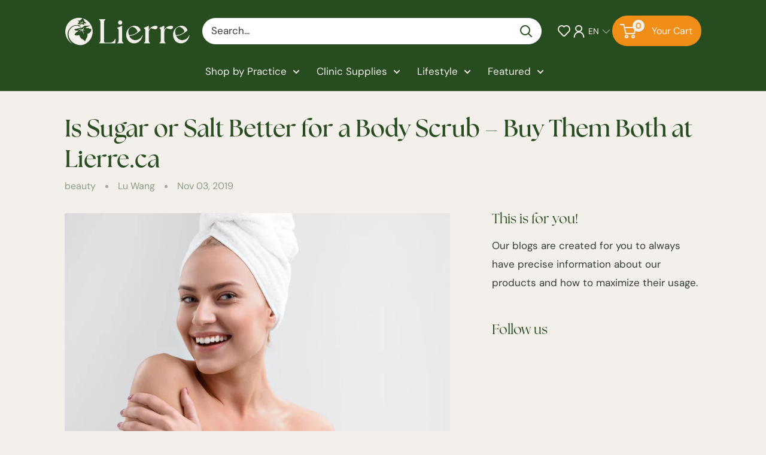

--- FILE ---
content_type: text/html; charset=utf-8
request_url: https://www.lierre.ca/blogs/black-friday/is-sugar-or-salt-better-for-a-body-scrub-buy-them-both-at-lierre-ca
body_size: 45196
content:
<!doctype html>

<html class="no-js" lang="en">
  <head>
    <meta charset="utf-8">
    <meta name="viewport" content="width=device-width, initial-scale=1.0, height=device-height, minimum-scale=1.0, maximum-scale=1.0">
    <meta name="theme-color" content="#f18e18">

    <title>Is Sugar or Salt Better for a Body Scrub – Buy Them Both at Lierre.ca</title><meta name="description" content="In skincare, we hear the term ‘exfoliate’ a lot. The right exfoliant can do a lot for skin, removing dead skin cells and really rejuvenating the look of the skin. They can also help to turnover new cells, promote healthy skin growth, unclog pores, help to balance oil production, purify the toxins and dirt, and help to "><link rel="canonical" href="https://www.lierre.ca/blogs/black-friday/is-sugar-or-salt-better-for-a-body-scrub-buy-them-both-at-lierre-ca"><link rel="shortcut icon" href="//www.lierre.ca/cdn/shop/files/lierre-logo-favicon-lierre-ca_96x96.png?v=1760988329" type="image/png"><link rel="preload" as="style" href="//www.lierre.ca/cdn/shop/t/89/assets/theme.css?v=13963948896744817561764057751">
    <link href="//www.lierre.ca/cdn/shop/t/89/assets/Custom.css?v=106711441273804394281764325346" rel="stylesheet" type="text/css" media="all" />
    <script src="https://ajax.googleapis.com/ajax/libs/jquery/3.7.1/jquery.min.js"></script>
    <link rel="preload" as="script" href="//www.lierre.ca/cdn/shop/t/89/assets/theme.js?v=182284783925426636931764057752">
    <link rel="preconnect" href="https://cdn.shopify.com">
    <link rel="preconnect" href="https://fonts.shopifycdn.com">
    <link rel="dns-prefetch" href="https://productreviews.shopifycdn.com">
    <link rel="dns-prefetch" href="https://ajax.googleapis.com">
    <link rel="dns-prefetch" href="https://maps.googleapis.com">
    <link rel="dns-prefetch" href="https://maps.gstatic.com">

    <link rel="stylesheet" href="https://use.typekit.net/lqk0fgz.css">

    <meta property="og:type" content="article">
  <meta property="og:title" content="Is Sugar or Salt Better for a Body Scrub – Buy Them Both at Lierre.ca"><meta property="og:image" content="http://www.lierre.ca/cdn/shop/articles/Is_Sugar_or_Salt_Better_for_a_Body_Scrub_Buy_Them_Both_at_Lierre.ca.jpg?v=1572628428">
    <meta property="og:image:secure_url" content="https://www.lierre.ca/cdn/shop/articles/Is_Sugar_or_Salt_Better_for_a_Body_Scrub_Buy_Them_Both_at_Lierre.ca.jpg?v=1572628428">
    <meta property="og:image:width" content="847">
    <meta property="og:image:height" content="565"><meta property="og:description" content="In skincare, we hear the term ‘exfoliate’ a lot. The right exfoliant can do a lot for skin, removing dead skin cells and really rejuvenating the look of the skin. They can also help to turnover new cells, promote healthy skin growth, unclog pores, help to balance oil production, purify the toxins and dirt, and help to "><meta property="og:url" content="https://www.lierre.ca/blogs/black-friday/is-sugar-or-salt-better-for-a-body-scrub-buy-them-both-at-lierre-ca">
<meta property="og:site_name" content="Lierre.ca"><meta name="twitter:card" content="summary"><meta name="twitter:title" content="Is Sugar or Salt Better for a Body Scrub – Buy Them Both at Lierre.ca">
  <meta name="twitter:description" content="In skincare, we hear the term ‘exfoliate’ a lot. The right exfoliant can do a lot for skin, removing dead skin cells and really rejuvenating the look of the skin. They can also help to turnover new cells, promote healthy skin growth, unclog pores, help to balance oil production, purify the toxins and dirt, and help to smooth out the skin tone. You may hear about sugar scrubs and salt scrubs for exfoliating. Now salt and sugar are very different, obviously. They are used differently in scrubs and exfoliating. Some products also are complete with other skin-friendly natural ingredients such as lavender, rosemary, orange peels, lemon, ginger, and herbs.   Why we use salt scrubs Salt scrubs are more abrasive of the two. Salt has sharper edges and is known to smooth out rougher skin. Salt scrubs for exfoliating generally"><meta name="twitter:image" content="https://www.lierre.ca/cdn/shop/articles/Is_Sugar_or_Salt_Better_for_a_Body_Scrub_Buy_Them_Both_at_Lierre.ca_600x600_crop_center.jpg?v=1572628428">
    <link rel="preload" href="//www.lierre.ca/cdn/fonts/figtree/figtree_n4.3c0838aba1701047e60be6a99a1b0a40ce9b8419.woff2" as="font" type="font/woff2" crossorigin><link rel="preload" href="//www.lierre.ca/cdn/fonts/dm_sans/dmsans_n4.ec80bd4dd7e1a334c969c265873491ae56018d72.woff2" as="font" type="font/woff2" crossorigin><style>
  @font-face {
  font-family: Figtree;
  font-weight: 400;
  font-style: normal;
  font-display: swap;
  src: url("//www.lierre.ca/cdn/fonts/figtree/figtree_n4.3c0838aba1701047e60be6a99a1b0a40ce9b8419.woff2") format("woff2"),
       url("//www.lierre.ca/cdn/fonts/figtree/figtree_n4.c0575d1db21fc3821f17fd6617d3dee552312137.woff") format("woff");
}

  @font-face {
  font-family: "DM Sans";
  font-weight: 400;
  font-style: normal;
  font-display: swap;
  src: url("//www.lierre.ca/cdn/fonts/dm_sans/dmsans_n4.ec80bd4dd7e1a334c969c265873491ae56018d72.woff2") format("woff2"),
       url("//www.lierre.ca/cdn/fonts/dm_sans/dmsans_n4.87bdd914d8a61247b911147ae68e754d695c58a6.woff") format("woff");
}

@font-face {
  font-family: "DM Sans";
  font-weight: 600;
  font-style: normal;
  font-display: swap;
  src: url("//www.lierre.ca/cdn/fonts/dm_sans/dmsans_n6.70a2453ea926d613c6a2f89af05180d14b3a7c96.woff2") format("woff2"),
       url("//www.lierre.ca/cdn/fonts/dm_sans/dmsans_n6.355605667bef215872257574b57fc097044f7e20.woff") format("woff");
}

@font-face {
  font-family: Figtree;
  font-weight: 400;
  font-style: italic;
  font-display: swap;
  src: url("//www.lierre.ca/cdn/fonts/figtree/figtree_i4.89f7a4275c064845c304a4cf8a4a586060656db2.woff2") format("woff2"),
       url("//www.lierre.ca/cdn/fonts/figtree/figtree_i4.6f955aaaafc55a22ffc1f32ecf3756859a5ad3e2.woff") format("woff");
}


  @font-face {
  font-family: "DM Sans";
  font-weight: 700;
  font-style: normal;
  font-display: swap;
  src: url("//www.lierre.ca/cdn/fonts/dm_sans/dmsans_n7.97e21d81502002291ea1de8aefb79170c6946ce5.woff2") format("woff2"),
       url("//www.lierre.ca/cdn/fonts/dm_sans/dmsans_n7.af5c214f5116410ca1d53a2090665620e78e2e1b.woff") format("woff");
}

  @font-face {
  font-family: "DM Sans";
  font-weight: 400;
  font-style: italic;
  font-display: swap;
  src: url("//www.lierre.ca/cdn/fonts/dm_sans/dmsans_i4.b8fe05e69ee95d5a53155c346957d8cbf5081c1a.woff2") format("woff2"),
       url("//www.lierre.ca/cdn/fonts/dm_sans/dmsans_i4.403fe28ee2ea63e142575c0aa47684d65f8c23a0.woff") format("woff");
}

  @font-face {
  font-family: "DM Sans";
  font-weight: 700;
  font-style: italic;
  font-display: swap;
  src: url("//www.lierre.ca/cdn/fonts/dm_sans/dmsans_i7.52b57f7d7342eb7255084623d98ab83fd96e7f9b.woff2") format("woff2"),
       url("//www.lierre.ca/cdn/fonts/dm_sans/dmsans_i7.d5e14ef18a1d4a8ce78a4187580b4eb1759c2eda.woff") format("woff");
}


  :root {
    --default-text-font-size : 15px;
    --base-text-font-size    : 17px;
    --heading-font-family    : Figtree, sans-serif;
    --heading-font-weight    : 400;
    --heading-font-style     : normal;
    --text-font-family       : "DM Sans", sans-serif;
    --text-font-weight       : 400;
    --text-font-style        : normal;
    --text-font-bolder-weight: 600;
    --text-link-decoration   : normal;

    --text-color               : #343e32;
    --text-color-rgb           : 52, 62, 50;
    --heading-color            : #274c1f;
    --border-color             : #e1e1e1;
    --border-color-rgb         : 225, 225, 225;
    --form-border-color        : #d4d4d4;
    --accent-color             : #f18e18;
    --accent-color-rgb         : 241, 142, 24;
    --link-color               : #f18e18;
    --link-color-hover         : #b2660b;
    --background               : #f3f0eb;
    --secondary-background     : #ffffff;
    --secondary-background-rgb : 255, 255, 255;
    --accent-background        : rgba(241, 142, 24, 0.08);

    --input-background: #ffffff;

    --error-color       : #ff0000;
    --error-background  : rgba(255, 0, 0, 0.07);
    --success-color     : #00aa00;
    --success-background: rgba(0, 170, 0, 0.11);

    --primary-button-background      : #f18e18;
    --primary-button-background-rgb  : 241, 142, 24;
    --primary-button-text-color      : #f3f0eb;
    --secondary-button-background    : #f18e18;
    --secondary-button-background-rgb: 241, 142, 24;
    --secondary-button-text-color    : #f3f0eb;

    --header-background      : #274c1f;
    --header-text-color      : #ffffff;
    --header-light-text-color: #ffffff;
    --header-border-color    : rgba(255, 255, 255, 0.3);
    --header-accent-color    : #f18e18;

    --footer-background-color:    #274c1f;
    --footer-heading-text-color:  #ffffff;
    --footer-body-text-color:     #ffffff;
    --footer-body-text-color-rgb: 255, 255, 255;
    --footer-accent-color:        #f18e18;
    --footer-accent-color-rgb:    241, 142, 24;
    --footer-border:              none;
    
    --flickity-arrow-color: #aeaeae;--product-on-sale-accent           : #ee0000;
    --product-on-sale-accent-rgb       : 238, 0, 0;
    --product-on-sale-color            : #ffffff;
    --product-in-stock-color           : #008a00;
    --product-low-stock-color          : #ee0000;
    --product-sold-out-color           : #8a9297;
    --product-custom-label-1-background: #008a00;
    --product-custom-label-1-color     : #ffffff;
    --product-custom-label-2-background: #00a500;
    --product-custom-label-2-color     : #ffffff;
    --product-review-star-color        : #274c1f;

    --mobile-container-gutter : 20px;
    --desktop-container-gutter: 40px;

    /* Shopify related variables */
    --payment-terms-background-color: #f3f0eb;
  }
</style>

<script>
  // IE11 does not have support for CSS variables, so we have to polyfill them
  if (!(((window || {}).CSS || {}).supports && window.CSS.supports('(--a: 0)'))) {
    const script = document.createElement('script');
    script.type = 'text/javascript';
    script.src = 'https://cdn.jsdelivr.net/npm/css-vars-ponyfill@2';
    script.onload = function() {
      cssVars({});
    };

    document.getElementsByTagName('head')[0].appendChild(script);
  }
</script>


    <script>window.performance && window.performance.mark && window.performance.mark('shopify.content_for_header.start');</script><meta name="google-site-verification" content="mLgjNS8OkvgQ3EiOKLrI5IV2b0TgTUEXKAXld8c6IJc">
<meta name="google-site-verification" content="mLgjNS8OkvgQ3EiOKLrI5IV2b0TgTUEXKAXld8c6IJc">
<meta id="shopify-digital-wallet" name="shopify-digital-wallet" content="/10688299071/digital_wallets/dialog">
<meta name="shopify-checkout-api-token" content="252ee46523ca8007dd88caa0fd9fcd00">
<meta id="in-context-paypal-metadata" data-shop-id="10688299071" data-venmo-supported="false" data-environment="production" data-locale="en_US" data-paypal-v4="true" data-currency="CAD">
<link rel="alternate" type="application/atom+xml" title="Feed" href="/blogs/black-friday.atom" />
<link rel="alternate" hreflang="x-default" href="https://www.lierre.ca/blogs/black-friday/is-sugar-or-salt-better-for-a-body-scrub-buy-them-both-at-lierre-ca">
<link rel="alternate" hreflang="en" href="https://www.lierre.ca/blogs/black-friday/is-sugar-or-salt-better-for-a-body-scrub-buy-them-both-at-lierre-ca">
<link rel="alternate" hreflang="fr" href="https://www.lierre.ca/fr/blogs/black-friday/is-sugar-or-salt-better-for-a-body-scrub-buy-them-both-at-lierre-ca">
<script async="async" src="/checkouts/internal/preloads.js?locale=en-CA"></script>
<link rel="preconnect" href="https://shop.app" crossorigin="anonymous">
<script async="async" src="https://shop.app/checkouts/internal/preloads.js?locale=en-CA&shop_id=10688299071" crossorigin="anonymous"></script>
<script id="apple-pay-shop-capabilities" type="application/json">{"shopId":10688299071,"countryCode":"CA","currencyCode":"CAD","merchantCapabilities":["supports3DS"],"merchantId":"gid:\/\/shopify\/Shop\/10688299071","merchantName":"Lierre.ca","requiredBillingContactFields":["postalAddress","email","phone"],"requiredShippingContactFields":["postalAddress","email","phone"],"shippingType":"shipping","supportedNetworks":["visa","masterCard","interac"],"total":{"type":"pending","label":"Lierre.ca","amount":"1.00"},"shopifyPaymentsEnabled":true,"supportsSubscriptions":true}</script>
<script id="shopify-features" type="application/json">{"accessToken":"252ee46523ca8007dd88caa0fd9fcd00","betas":["rich-media-storefront-analytics"],"domain":"www.lierre.ca","predictiveSearch":true,"shopId":10688299071,"locale":"en"}</script>
<script>var Shopify = Shopify || {};
Shopify.shop = "lierretest2.myshopify.com";
Shopify.locale = "en";
Shopify.currency = {"active":"CAD","rate":"1.0"};
Shopify.country = "CA";
Shopify.theme = {"name":"Lierre-BackInStock(KLoc-WIP-V2-25\/11)","id":136808169606,"schema_name":"Warehouse","schema_version":"6.3.0","theme_store_id":871,"role":"main"};
Shopify.theme.handle = "null";
Shopify.theme.style = {"id":null,"handle":null};
Shopify.cdnHost = "www.lierre.ca/cdn";
Shopify.routes = Shopify.routes || {};
Shopify.routes.root = "/";</script>
<script type="module">!function(o){(o.Shopify=o.Shopify||{}).modules=!0}(window);</script>
<script>!function(o){function n(){var o=[];function n(){o.push(Array.prototype.slice.apply(arguments))}return n.q=o,n}var t=o.Shopify=o.Shopify||{};t.loadFeatures=n(),t.autoloadFeatures=n()}(window);</script>
<script>
  window.ShopifyPay = window.ShopifyPay || {};
  window.ShopifyPay.apiHost = "shop.app\/pay";
  window.ShopifyPay.redirectState = null;
</script>
<script id="shop-js-analytics" type="application/json">{"pageType":"article"}</script>
<script defer="defer" async type="module" src="//www.lierre.ca/cdn/shopifycloud/shop-js/modules/v2/client.init-shop-cart-sync_BT-GjEfc.en.esm.js"></script>
<script defer="defer" async type="module" src="//www.lierre.ca/cdn/shopifycloud/shop-js/modules/v2/chunk.common_D58fp_Oc.esm.js"></script>
<script defer="defer" async type="module" src="//www.lierre.ca/cdn/shopifycloud/shop-js/modules/v2/chunk.modal_xMitdFEc.esm.js"></script>
<script type="module">
  await import("//www.lierre.ca/cdn/shopifycloud/shop-js/modules/v2/client.init-shop-cart-sync_BT-GjEfc.en.esm.js");
await import("//www.lierre.ca/cdn/shopifycloud/shop-js/modules/v2/chunk.common_D58fp_Oc.esm.js");
await import("//www.lierre.ca/cdn/shopifycloud/shop-js/modules/v2/chunk.modal_xMitdFEc.esm.js");

  window.Shopify.SignInWithShop?.initShopCartSync?.({"fedCMEnabled":true,"windoidEnabled":true});

</script>
<script>
  window.Shopify = window.Shopify || {};
  if (!window.Shopify.featureAssets) window.Shopify.featureAssets = {};
  window.Shopify.featureAssets['shop-js'] = {"shop-cart-sync":["modules/v2/client.shop-cart-sync_DZOKe7Ll.en.esm.js","modules/v2/chunk.common_D58fp_Oc.esm.js","modules/v2/chunk.modal_xMitdFEc.esm.js"],"init-fed-cm":["modules/v2/client.init-fed-cm_B6oLuCjv.en.esm.js","modules/v2/chunk.common_D58fp_Oc.esm.js","modules/v2/chunk.modal_xMitdFEc.esm.js"],"shop-cash-offers":["modules/v2/client.shop-cash-offers_D2sdYoxE.en.esm.js","modules/v2/chunk.common_D58fp_Oc.esm.js","modules/v2/chunk.modal_xMitdFEc.esm.js"],"shop-login-button":["modules/v2/client.shop-login-button_QeVjl5Y3.en.esm.js","modules/v2/chunk.common_D58fp_Oc.esm.js","modules/v2/chunk.modal_xMitdFEc.esm.js"],"pay-button":["modules/v2/client.pay-button_DXTOsIq6.en.esm.js","modules/v2/chunk.common_D58fp_Oc.esm.js","modules/v2/chunk.modal_xMitdFEc.esm.js"],"shop-button":["modules/v2/client.shop-button_DQZHx9pm.en.esm.js","modules/v2/chunk.common_D58fp_Oc.esm.js","modules/v2/chunk.modal_xMitdFEc.esm.js"],"avatar":["modules/v2/client.avatar_BTnouDA3.en.esm.js"],"init-windoid":["modules/v2/client.init-windoid_CR1B-cfM.en.esm.js","modules/v2/chunk.common_D58fp_Oc.esm.js","modules/v2/chunk.modal_xMitdFEc.esm.js"],"init-shop-for-new-customer-accounts":["modules/v2/client.init-shop-for-new-customer-accounts_C_vY_xzh.en.esm.js","modules/v2/client.shop-login-button_QeVjl5Y3.en.esm.js","modules/v2/chunk.common_D58fp_Oc.esm.js","modules/v2/chunk.modal_xMitdFEc.esm.js"],"init-shop-email-lookup-coordinator":["modules/v2/client.init-shop-email-lookup-coordinator_BI7n9ZSv.en.esm.js","modules/v2/chunk.common_D58fp_Oc.esm.js","modules/v2/chunk.modal_xMitdFEc.esm.js"],"init-shop-cart-sync":["modules/v2/client.init-shop-cart-sync_BT-GjEfc.en.esm.js","modules/v2/chunk.common_D58fp_Oc.esm.js","modules/v2/chunk.modal_xMitdFEc.esm.js"],"shop-toast-manager":["modules/v2/client.shop-toast-manager_DiYdP3xc.en.esm.js","modules/v2/chunk.common_D58fp_Oc.esm.js","modules/v2/chunk.modal_xMitdFEc.esm.js"],"init-customer-accounts":["modules/v2/client.init-customer-accounts_D9ZNqS-Q.en.esm.js","modules/v2/client.shop-login-button_QeVjl5Y3.en.esm.js","modules/v2/chunk.common_D58fp_Oc.esm.js","modules/v2/chunk.modal_xMitdFEc.esm.js"],"init-customer-accounts-sign-up":["modules/v2/client.init-customer-accounts-sign-up_iGw4briv.en.esm.js","modules/v2/client.shop-login-button_QeVjl5Y3.en.esm.js","modules/v2/chunk.common_D58fp_Oc.esm.js","modules/v2/chunk.modal_xMitdFEc.esm.js"],"shop-follow-button":["modules/v2/client.shop-follow-button_CqMgW2wH.en.esm.js","modules/v2/chunk.common_D58fp_Oc.esm.js","modules/v2/chunk.modal_xMitdFEc.esm.js"],"checkout-modal":["modules/v2/client.checkout-modal_xHeaAweL.en.esm.js","modules/v2/chunk.common_D58fp_Oc.esm.js","modules/v2/chunk.modal_xMitdFEc.esm.js"],"shop-login":["modules/v2/client.shop-login_D91U-Q7h.en.esm.js","modules/v2/chunk.common_D58fp_Oc.esm.js","modules/v2/chunk.modal_xMitdFEc.esm.js"],"lead-capture":["modules/v2/client.lead-capture_BJmE1dJe.en.esm.js","modules/v2/chunk.common_D58fp_Oc.esm.js","modules/v2/chunk.modal_xMitdFEc.esm.js"],"payment-terms":["modules/v2/client.payment-terms_Ci9AEqFq.en.esm.js","modules/v2/chunk.common_D58fp_Oc.esm.js","modules/v2/chunk.modal_xMitdFEc.esm.js"]};
</script>
<script>(function() {
  var isLoaded = false;
  function asyncLoad() {
    if (isLoaded) return;
    isLoaded = true;
    var urls = ["\/\/code.tidio.co\/qtfk0dnimhvzbfvafvtebbtu52gseky3.js?shop=lierretest2.myshopify.com","\/\/shopify.privy.com\/widget.js?shop=lierretest2.myshopify.com","https:\/\/s1.staq-cdn.com\/grow\/api\/js\/10688299071\/main.js?sId=10688299071\u0026v=BL45UXBCN3HVR2MKE2CAX893\u0026shop=lierretest2.myshopify.com"];
    for (var i = 0; i < urls.length; i++) {
      var s = document.createElement('script');
      s.type = 'text/javascript';
      s.async = true;
      s.src = urls[i];
      var x = document.getElementsByTagName('script')[0];
      x.parentNode.insertBefore(s, x);
    }
  };
  if(window.attachEvent) {
    window.attachEvent('onload', asyncLoad);
  } else {
    window.addEventListener('load', asyncLoad, false);
  }
})();</script>
<script id="__st">var __st={"a":10688299071,"offset":-18000,"reqid":"9b98ba67-9a09-47f2-923c-0cd109610bca-1769135507","pageurl":"www.lierre.ca\/blogs\/black-friday\/is-sugar-or-salt-better-for-a-body-scrub-buy-them-both-at-lierre-ca","s":"articles-382726307974","u":"e32ada412748","p":"article","rtyp":"article","rid":382726307974};</script>
<script>window.ShopifyPaypalV4VisibilityTracking = true;</script>
<script id="captcha-bootstrap">!function(){'use strict';const t='contact',e='account',n='new_comment',o=[[t,t],['blogs',n],['comments',n],[t,'customer']],c=[[e,'customer_login'],[e,'guest_login'],[e,'recover_customer_password'],[e,'create_customer']],r=t=>t.map((([t,e])=>`form[action*='/${t}']:not([data-nocaptcha='true']) input[name='form_type'][value='${e}']`)).join(','),a=t=>()=>t?[...document.querySelectorAll(t)].map((t=>t.form)):[];function s(){const t=[...o],e=r(t);return a(e)}const i='password',u='form_key',d=['recaptcha-v3-token','g-recaptcha-response','h-captcha-response',i],f=()=>{try{return window.sessionStorage}catch{return}},m='__shopify_v',_=t=>t.elements[u];function p(t,e,n=!1){try{const o=window.sessionStorage,c=JSON.parse(o.getItem(e)),{data:r}=function(t){const{data:e,action:n}=t;return t[m]||n?{data:e,action:n}:{data:t,action:n}}(c);for(const[e,n]of Object.entries(r))t.elements[e]&&(t.elements[e].value=n);n&&o.removeItem(e)}catch(o){console.error('form repopulation failed',{error:o})}}const l='form_type',E='cptcha';function T(t){t.dataset[E]=!0}const w=window,h=w.document,L='Shopify',v='ce_forms',y='captcha';let A=!1;((t,e)=>{const n=(g='f06e6c50-85a8-45c8-87d0-21a2b65856fe',I='https://cdn.shopify.com/shopifycloud/storefront-forms-hcaptcha/ce_storefront_forms_captcha_hcaptcha.v1.5.2.iife.js',D={infoText:'Protected by hCaptcha',privacyText:'Privacy',termsText:'Terms'},(t,e,n)=>{const o=w[L][v],c=o.bindForm;if(c)return c(t,g,e,D).then(n);var r;o.q.push([[t,g,e,D],n]),r=I,A||(h.body.append(Object.assign(h.createElement('script'),{id:'captcha-provider',async:!0,src:r})),A=!0)});var g,I,D;w[L]=w[L]||{},w[L][v]=w[L][v]||{},w[L][v].q=[],w[L][y]=w[L][y]||{},w[L][y].protect=function(t,e){n(t,void 0,e),T(t)},Object.freeze(w[L][y]),function(t,e,n,w,h,L){const[v,y,A,g]=function(t,e,n){const i=e?o:[],u=t?c:[],d=[...i,...u],f=r(d),m=r(i),_=r(d.filter((([t,e])=>n.includes(e))));return[a(f),a(m),a(_),s()]}(w,h,L),I=t=>{const e=t.target;return e instanceof HTMLFormElement?e:e&&e.form},D=t=>v().includes(t);t.addEventListener('submit',(t=>{const e=I(t);if(!e)return;const n=D(e)&&!e.dataset.hcaptchaBound&&!e.dataset.recaptchaBound,o=_(e),c=g().includes(e)&&(!o||!o.value);(n||c)&&t.preventDefault(),c&&!n&&(function(t){try{if(!f())return;!function(t){const e=f();if(!e)return;const n=_(t);if(!n)return;const o=n.value;o&&e.removeItem(o)}(t);const e=Array.from(Array(32),(()=>Math.random().toString(36)[2])).join('');!function(t,e){_(t)||t.append(Object.assign(document.createElement('input'),{type:'hidden',name:u})),t.elements[u].value=e}(t,e),function(t,e){const n=f();if(!n)return;const o=[...t.querySelectorAll(`input[type='${i}']`)].map((({name:t})=>t)),c=[...d,...o],r={};for(const[a,s]of new FormData(t).entries())c.includes(a)||(r[a]=s);n.setItem(e,JSON.stringify({[m]:1,action:t.action,data:r}))}(t,e)}catch(e){console.error('failed to persist form',e)}}(e),e.submit())}));const S=(t,e)=>{t&&!t.dataset[E]&&(n(t,e.some((e=>e===t))),T(t))};for(const o of['focusin','change'])t.addEventListener(o,(t=>{const e=I(t);D(e)&&S(e,y())}));const B=e.get('form_key'),M=e.get(l),P=B&&M;t.addEventListener('DOMContentLoaded',(()=>{const t=y();if(P)for(const e of t)e.elements[l].value===M&&p(e,B);[...new Set([...A(),...v().filter((t=>'true'===t.dataset.shopifyCaptcha))])].forEach((e=>S(e,t)))}))}(h,new URLSearchParams(w.location.search),n,t,e,['guest_login'])})(!0,!0)}();</script>
<script integrity="sha256-4kQ18oKyAcykRKYeNunJcIwy7WH5gtpwJnB7kiuLZ1E=" data-source-attribution="shopify.loadfeatures" defer="defer" src="//www.lierre.ca/cdn/shopifycloud/storefront/assets/storefront/load_feature-a0a9edcb.js" crossorigin="anonymous"></script>
<script crossorigin="anonymous" defer="defer" src="//www.lierre.ca/cdn/shopifycloud/storefront/assets/shopify_pay/storefront-65b4c6d7.js?v=20250812"></script>
<script data-source-attribution="shopify.dynamic_checkout.dynamic.init">var Shopify=Shopify||{};Shopify.PaymentButton=Shopify.PaymentButton||{isStorefrontPortableWallets:!0,init:function(){window.Shopify.PaymentButton.init=function(){};var t=document.createElement("script");t.src="https://www.lierre.ca/cdn/shopifycloud/portable-wallets/latest/portable-wallets.en.js",t.type="module",document.head.appendChild(t)}};
</script>
<script data-source-attribution="shopify.dynamic_checkout.buyer_consent">
  function portableWalletsHideBuyerConsent(e){var t=document.getElementById("shopify-buyer-consent"),n=document.getElementById("shopify-subscription-policy-button");t&&n&&(t.classList.add("hidden"),t.setAttribute("aria-hidden","true"),n.removeEventListener("click",e))}function portableWalletsShowBuyerConsent(e){var t=document.getElementById("shopify-buyer-consent"),n=document.getElementById("shopify-subscription-policy-button");t&&n&&(t.classList.remove("hidden"),t.removeAttribute("aria-hidden"),n.addEventListener("click",e))}window.Shopify?.PaymentButton&&(window.Shopify.PaymentButton.hideBuyerConsent=portableWalletsHideBuyerConsent,window.Shopify.PaymentButton.showBuyerConsent=portableWalletsShowBuyerConsent);
</script>
<script data-source-attribution="shopify.dynamic_checkout.cart.bootstrap">document.addEventListener("DOMContentLoaded",(function(){function t(){return document.querySelector("shopify-accelerated-checkout-cart, shopify-accelerated-checkout")}if(t())Shopify.PaymentButton.init();else{new MutationObserver((function(e,n){t()&&(Shopify.PaymentButton.init(),n.disconnect())})).observe(document.body,{childList:!0,subtree:!0})}}));
</script>
<link id="shopify-accelerated-checkout-styles" rel="stylesheet" media="screen" href="https://www.lierre.ca/cdn/shopifycloud/portable-wallets/latest/accelerated-checkout-backwards-compat.css" crossorigin="anonymous">
<style id="shopify-accelerated-checkout-cart">
        #shopify-buyer-consent {
  margin-top: 1em;
  display: inline-block;
  width: 100%;
}

#shopify-buyer-consent.hidden {
  display: none;
}

#shopify-subscription-policy-button {
  background: none;
  border: none;
  padding: 0;
  text-decoration: underline;
  font-size: inherit;
  cursor: pointer;
}

#shopify-subscription-policy-button::before {
  box-shadow: none;
}

      </style>

<script>window.performance && window.performance.mark && window.performance.mark('shopify.content_for_header.end');</script>

    <link rel="stylesheet" href="//www.lierre.ca/cdn/shop/t/89/assets/theme.css?v=13963948896744817561764057751">

    <script type="application/ld+json">{"@context":"http:\/\/schema.org\/","@id":"\/blogs\/black-friday\/is-sugar-or-salt-better-for-a-body-scrub-buy-them-both-at-lierre-ca#article","@type":"Article","mainEntityOfPage":{"@type":"WebPage","@id":"https:\/\/www.lierre.ca\/blogs\/black-friday\/is-sugar-or-salt-better-for-a-body-scrub-buy-them-both-at-lierre-ca"},"articleBody":"In skincare, we hear the term ‘exfoliate’ a lot. The right exfoliant can do a lot for skin, removing dead skin cells and really rejuvenating the look of the skin. They can also help to turnover new cells, promote healthy skin growth, unclog pores, help to balance oil production, purify the toxins and dirt, and help to smooth out the skin tone.\nYou may hear about sugar scrubs and salt scrubs for exfoliating. Now salt and sugar are very different, obviously. They are used differently in scrubs and exfoliating. Some products also are complete with other skin-friendly natural ingredients such as lavender, rosemary, orange peels, lemon, ginger, and herbs.\n \nWhy we use salt scrubs\nSalt scrubs are more abrasive of the two. Salt has sharper edges and is known to smooth out rougher skin. Salt scrubs for exfoliating generally used sea salts which are natural purifiers. When you buy and use a salt scrub, you’ll end up with tighter skin, improves texture, and a feeling like your skin’s breathing. A lot of salt scrubs use salt with trace amounts of minerals like calcium, magnesium, potassium, copper, and iron. All in all, you’re going to get a very, very excellent clean but it is abrasive and not meant for daily use. In fact, salt scrubs should only be used once a week.\n \nWhy we use sugar scrubs\nSugar scrubs are gentler on the skin, with its granules rounder than salt. For sensitive skin, sugar scrubs are recommended and far better than any salt. Despite the benefits, sugar scrubs don’t come with the same mineral benefits of salt. It is a perfect exfoliant though and the glycolic acid content is a plus, helping to protect against harmful toxins. If you want to maintain healthy skin, sugar scrubs will help to condition the skin and remove any dryness that may be present. Sugar thankfully melts as you use it which also helps to reduce the harshness of contact.\n \nWhich one’s better for you?\n \nSalt and sugar scrubs are wonderful to have in your bathroom cabinet. A lot of people choose both while others will walk away believing one of the two is the better option for them. No matter where you fall, there’s evidently a right way and a wrong way to use both. For your skin to be healthy in function and appearance, a regular exfoliant and cleansing are needed. Sugar salt scrubs give you both.\nFind the best sugar scrubs, salt scrubs, and other skincare products at Canada’s own Lierre.ca. Natural, chemical-free skincare is possible. Remove toxins, absorb nourishing moisturizing ingredients, and save your skin the harshness of contact. Buy these scrubs and more. ","headline":"Is Sugar or Salt Better for a Body Scrub – Buy Them Both at Lierre.ca","description":"","image":"https:\/\/www.lierre.ca\/cdn\/shop\/articles\/Is_Sugar_or_Salt_Better_for_a_Body_Scrub_Buy_Them_Both_at_Lierre.ca.jpg?v=1572628428\u0026width=1920","datePublished":"2019-11-01T13:13:48-04:00","dateModified":"2019-11-03T09:00:00-05:00","author":{"@type":"Person","name":"Lu Wang"},"publisher":{"@type":"Organization","name":"Lierre.ca"}}</script><script type="application/ld+json">
  {
    "@context": "https://schema.org",
    "@type": "BreadcrumbList",
    "itemListElement": [{
        "@type": "ListItem",
        "position": 1,
        "name": "Home",
        "item": "https://www.lierre.ca"
      },{
            "@type": "ListItem",
            "position": 2,
            "name": "Black Friday",
            "item": "https://www.lierre.ca/blogs/black-friday"
          }, {
            "@type": "ListItem",
            "position": 3,
            "name": "Black Friday",
            "item": "https://www.lierre.ca/blogs/black-friday/is-sugar-or-salt-better-for-a-body-scrub-buy-them-both-at-lierre-ca"
          }]
  }
</script>
<script>
  var langify = langify || {};
  langify.settings = {
     maxMutations: 80
  }
</script>
    <script>
      // This allows to expose several variables to the global scope, to be used in scripts
      window.theme = {
        pageType: "article",
        cartCount: 0,
        moneyFormat: "${{amount}}",
        moneyWithCurrencyFormat: "${{amount}} CAD",
        currencyCodeEnabled: false,
        showDiscount: true,
        discountMode: "percentage",
        cartType: "page"
      };

      window.routes = {
        rootUrl: "\/",
        rootUrlWithoutSlash: '',
        cartUrl: "\/cart",
        cartAddUrl: "\/cart\/add",
        cartChangeUrl: "\/cart\/change",
        searchUrl: "\/search",
        productRecommendationsUrl: "\/recommendations\/products"
      };

      window.languages = {
        productRegularPrice: "Regular price",
        productSalePrice: "Sale price",
        collectionOnSaleLabel: "Save {{savings}}",
        productFormUnavailable: "Unavailable",
        productFormAddToCart: "Add to cart",
        productFormPreOrder: "Pre-order",
        productFormSoldOut: "Sold out",
        productAdded: "Product has been added to your cart",
        productAddedShort: "Added!",
        shippingEstimatorNoResults: "No shipping could be found for your address.",
        shippingEstimatorOneResult: "There is one shipping rate for your address:",
        shippingEstimatorMultipleResults: "There are {{count}} shipping rates for your address:",
        shippingEstimatorErrors: "There are some errors:"
      };

      document.documentElement.className = document.documentElement.className.replace('no-js', 'js');
    </script><script src="//www.lierre.ca/cdn/shop/t/89/assets/theme.js?v=182284783925426636931764057752" defer></script>
    <script src="//www.lierre.ca/cdn/shop/t/89/assets/custom.js?v=156261904409099927591764057703" defer></script><script>
        (function () {
          window.onpageshow = function() {
            // We force re-freshing the cart content onpageshow, as most browsers will serve a cache copy when hitting the
            // back button, which cause staled data
            document.documentElement.dispatchEvent(new CustomEvent('cart:refresh', {
              bubbles: true,
              detail: {scrollToTop: false}
            }));
          };
        })();
      </script><!--Gem_Page_Header_Script-->
    


<!--End_Gem_Page_Header_Script-->

    <link rel="stylesheet" href="https://cdn.jsdelivr.net/npm/swiper@11/swiper-bundle.min.css" />
    <script src="//www.lierre.ca/cdn/shop/t/89/assets/jquery.min.js?v=158417595810649192771764057751"></script>
    <script src="https://cdn.jsdelivr.net/npm/swiper@11/swiper-bundle.min.js"></script>

<!-- BEGIN app block: shopify://apps/langify/blocks/langify/b50c2edb-8c63-4e36-9e7c-a7fdd62ddb8f --><!-- BEGIN app snippet: ly-switcher-factory -->




<style>
  .ly-switcher-wrapper.ly-hide, .ly-recommendation.ly-hide, .ly-recommendation .ly-submit-btn {
    display: none !important;
  }

  #ly-switcher-factory-template {
    display: none;
  }.ly-languages-switcher ul > li[key="en"] {
        order: 1 !important;
      }
      .ly-popup-modal .ly-popup-modal-content ul > li[key="en"],
      .ly-languages-switcher.ly-links a[data-language-code="en"] {
        order: 1 !important;
      }.ly-languages-switcher ul > li[key="fr"] {
        order: 2 !important;
      }
      .ly-popup-modal .ly-popup-modal-content ul > li[key="fr"],
      .ly-languages-switcher.ly-links a[data-language-code="fr"] {
        order: 2 !important;
      }
      .ly-breakpoint-1 { display: none; }
      @media (min-width:0px) and (max-width: 999px ) {
        .ly-breakpoint-1 { display: flex; }

        .ly-recommendation .ly-banner-content, 
        .ly-recommendation .ly-popup-modal-content {
          font-size: 14px !important;
          color: #000 !important;
          background: #fff !important;
          border-radius: 0px !important;
          border-width: 0px !important;
          border-color: #000 !important;
        }
        .ly-recommendation-form button[type="submit"] {
          font-size: 14px !important;
          color: #fff !important;
          background: #999 !important;
        }
      }
      .ly-breakpoint-2 { display: none; }
      @media (min-width:1000px)  {
        .ly-breakpoint-2 { display: flex; }

        .ly-recommendation .ly-banner-content, 
        .ly-recommendation .ly-popup-modal-content {
          font-size: 14px !important;
          color: #000 !important;
          background: #fff !important;
          border-radius: 0px !important;
          border-width: 0px !important;
          border-color: #000 !important;
        }
        .ly-recommendation-form button[type="submit"] {
          font-size: 14px !important;
          color: #fff !important;
          background: #999 !important;
        }
      }


  
</style>


<template id="ly-switcher-factory-template">
<div data-breakpoint="0" class="ly-switcher-wrapper ly-breakpoint-1 custom ly-custom ly-hide" style="font-size: 14px; "><div data-dropup="false" onclick="langify.switcher.toggleSwitcherOpen(this)" class="ly-languages-switcher ly-custom-dropdown-switcher ly-bright-theme" style=" margin: 0px 0px;">
          <span role="button" tabindex="0" aria-label="Selected language: English" aria-expanded="false" aria-controls="languagesSwitcherList-1" class="ly-custom-dropdown-current" style="background: #fff; color: #000;  border-style: solid; border-width: 0px; border-radius: 0px; border-color: #000;  padding: 0px 0px;"><i class="ly-icon ly-flag-icon ly-flag-icon-en en "></i><span class="ly-custom-dropdown-current-inner ly-custom-dropdown-current-inner-text">EN</span>
<div aria-hidden="true" class="ly-arrow ly-arrow-black stroke" style="vertical-align: middle; width: 14.0px; height: 14.0px;">
        <svg xmlns="http://www.w3.org/2000/svg" viewBox="0 0 14.0 14.0" height="14.0px" width="14.0px" style="position: absolute;">
          <path d="M1 4.5 L7.0 10.5 L13.0 4.5" fill="transparent" stroke="#000" stroke-width="1px"/>
        </svg>
      </div>
          </span>
          <ul id="languagesSwitcherList-1" role="list" class="ly-custom-dropdown-list ly-is-open ly-bright-theme" style="background: #fff; color: #000;  border-style: solid; border-width: 0px; border-radius: 0px; border-color: #000;"><li key="en" style="color: #000;  margin: 0px 0px; padding: 0px 0px;" tabindex="-1">
                  <a class="ly-custom-dropdown-list-element ly-languages-switcher-link ly-bright-theme"
                    href="#"
                      data-language-code="en" 
                    
                    data-ly-locked="true" rel="nofollow"><i class="ly-icon ly-flag-icon ly-flag-icon-en"></i><span class="ly-custom-dropdown-list-element-right">EN</span></a>
                </li><li key="fr" style="color: #000;  margin: 0px 0px; padding: 0px 0px;" tabindex="-1">
                  <a class="ly-custom-dropdown-list-element ly-languages-switcher-link ly-bright-theme"
                    href="#"
                      data-language-code="fr" 
                    
                    data-ly-locked="true" rel="nofollow"><i class="ly-icon ly-flag-icon ly-flag-icon-fr"></i><span class="ly-custom-dropdown-list-element-right">FR</span></a>
                </li></ul>
        </div></div>

<div data-breakpoint="1000" class="ly-switcher-wrapper ly-breakpoint-2 custom ly-custom ly-hide" style="font-size: 14px; "><div data-dropup="false" onclick="langify.switcher.toggleSwitcherOpen(this)" class="ly-languages-switcher ly-custom-dropdown-switcher ly-bright-theme" style=" margin: 0px 0px;">
          <span role="button" tabindex="0" aria-label="Selected language: English" aria-expanded="false" aria-controls="languagesSwitcherList-2" class="ly-custom-dropdown-current" style="background: #fff; color: #000;  border-style: solid; border-width: 0px; border-radius: 0px; border-color: #000;  padding: 0px 0px;"><i class="ly-icon ly-flag-icon ly-flag-icon-en en "></i><span class="ly-custom-dropdown-current-inner ly-custom-dropdown-current-inner-text">EN</span>
<div aria-hidden="true" class="ly-arrow ly-arrow-black stroke" style="vertical-align: middle; width: 14.0px; height: 14.0px;">
        <svg xmlns="http://www.w3.org/2000/svg" viewBox="0 0 14.0 14.0" height="14.0px" width="14.0px" style="position: absolute;">
          <path d="M1 4.5 L7.0 10.5 L13.0 4.5" fill="transparent" stroke="#000" stroke-width="1px"/>
        </svg>
      </div>
          </span>
          <ul id="languagesSwitcherList-2" role="list" class="ly-custom-dropdown-list ly-is-open ly-bright-theme" style="background: #fff; color: #000;  border-style: solid; border-width: 0px; border-radius: 0px; border-color: #000;"><li key="en" style="color: #000;  margin: 0px 0px; padding: 0px 0px;" tabindex="-1">
                  <a class="ly-custom-dropdown-list-element ly-languages-switcher-link ly-bright-theme"
                    href="#"
                      data-language-code="en" 
                    
                    data-ly-locked="true" rel="nofollow"><i class="ly-icon ly-flag-icon ly-flag-icon-en"></i><span class="ly-custom-dropdown-list-element-right">EN</span></a>
                </li><li key="fr" style="color: #000;  margin: 0px 0px; padding: 0px 0px;" tabindex="-1">
                  <a class="ly-custom-dropdown-list-element ly-languages-switcher-link ly-bright-theme"
                    href="#"
                      data-language-code="fr" 
                    
                    data-ly-locked="true" rel="nofollow"><i class="ly-icon ly-flag-icon ly-flag-icon-fr"></i><span class="ly-custom-dropdown-list-element-right">FR</span></a>
                </li></ul>
        </div></div>
</template><link rel="preload stylesheet" href="https://cdn.shopify.com/extensions/019a5e5e-a484-720d-b1ab-d37a963e7bba/extension-langify-79/assets/langify-flags.css" as="style" media="print" onload="this.media='all'; this.onload=null;"><!-- END app snippet -->

<script>
  var langify = window.langify || {};
  var customContents = {};
  var customContents_image = {};
  var langifySettingsOverwrites = {};
  var defaultSettings = {
    debug: false,               // BOOL : Enable/disable console logs
    observe: true,              // BOOL : Enable/disable the entire mutation observer (off switch)
    observeLinks: false,
    observeImages: true,
    observeCustomContents: true,
    maxMutations: 5,
    timeout: 100,               // INT : Milliseconds to wait after a mutation, before the next mutation event will be allowed for the element
    linksBlacklist: [],
    usePlaceholderMatching: false
  };

  if(langify.settings) { 
    langifySettingsOverwrites = Object.assign({}, langify.settings);
    langify.settings = Object.assign(defaultSettings, langify.settings); 
  } else { 
    langify.settings = defaultSettings; 
  }langify.settings = Object.assign(langify.settings, {"debug":false,"lazyload":false,"observe":true,"observeLinks":true,"observeImages":true,"observeCustomContents":true,"linksBlacklist":[],"loadJquery":false,"nonStrict":false,"languageInCartAttribute":false,"usePlaceholderMatching":false}, langifySettingsOverwrites);
  

  langify.settings.theme = {"debug":false,"lazyload":false,"observe":true,"observeLinks":true,"observeImages":true,"observeCustomContents":true,"linksBlacklist":[],"loadJquery":false,"nonStrict":false,"languageInCartAttribute":false,"usePlaceholderMatching":false};
  langify.settings.switcher = {"customCSS":"","languageDetection":true,"languageDetectionDefault":"en","enableDefaultLanguage":false,"breakpoints":[{"key":0,"label":"0px","config":{"type":"custom","corner":"bottom_right","position":"custom","show_flags":true,"rectangle_icons":true,"square_icons":false,"round_icons":false,"show_label":true,"show_custom_name":false,"show_name":false,"show_iso_code":true,"is_dark":false,"is_transparent":false,"is_dropup":false,"arrow_size":100,"arrow_width":1,"arrow_filled":false,"h_space":0,"v_space":0,"h_item_space":0,"v_item_space":0,"h_item_padding":0,"v_item_padding":0,"text_color":"#000","link_color":"#000","arrow_color":"#000","bg_color":"#fff","border_color":"#000","border_width":0,"border_radius":0,"fontsize":14,"button_bg_color":"#999","button_text_color":"#fff","recommendation_fontsize":14,"recommendation_border_width":0,"recommendation_border_radius":0,"recommendation_text_color":"#000","recommendation_link_color":"#000","recommendation_button_bg_color":"#999","recommendation_button_text_color":"#fff","recommendation_bg_color":"#fff","recommendation_border_color":"#000","currency_switcher_enabled":false,"show_currency_selector":false,"show_country_selector_inside_popup":false,"show_currency_selector_inside_popup":false,"country_switcher_enabled":false,"country_switcher_format":"[[country_name]] ([[country_currency_code]] [[country_currency_symbol]])","popup_switcher_type":"links_list","popup_show_world_icon":false,"use_submit_button":false,"switcherLabel":"show_iso_code","switcherIcons":"rectangle_icons"}},{"key":1000,"label":"1000px","config":{"type":"custom","corner":"bottom_right","position":"custom","show_flags":true,"rectangle_icons":true,"square_icons":false,"round_icons":false,"show_label":true,"show_custom_name":false,"show_name":false,"show_iso_code":true,"is_dark":false,"is_transparent":false,"is_dropup":false,"arrow_size":100,"arrow_width":1,"arrow_filled":false,"h_space":0,"v_space":0,"h_item_space":0,"v_item_space":0,"h_item_padding":0,"v_item_padding":0,"text_color":"#000","link_color":"#000","arrow_color":"#000","bg_color":"#fff","border_color":"#000","border_width":0,"border_radius":0,"fontsize":14,"button_bg_color":"#999","button_text_color":"#fff","recommendation_fontsize":14,"recommendation_border_width":0,"recommendation_border_radius":0,"recommendation_text_color":"#000","recommendation_link_color":"#000","recommendation_button_bg_color":"#999","recommendation_button_text_color":"#fff","recommendation_bg_color":"#fff","recommendation_border_color":"#000","currency_switcher_enabled":false,"show_currency_selector":false,"show_country_selector_inside_popup":false,"show_currency_selector_inside_popup":false,"country_switcher_enabled":false,"country_switcher_format":"[[country_name]] ([[country_currency_code]] [[country_currency_symbol]])","popup_switcher_type":"links_list","popup_show_world_icon":false,"use_submit_button":false,"switcherLabel":"show_iso_code","switcherIcons":"rectangle_icons"}}],"languages":[{"iso_code":"en","country_code":null,"currency_code":null,"root_url":"\/","name":"English","primary":true,"domain":"www.lierre.ca","published":true,"custom_name":false},{"iso_code":"fr","country_code":null,"currency_code":null,"root_url":"\/fr","name":"French","primary":false,"domain":false,"published":true,"custom_name":false}],"marketLanguages":[],"recommendation_enabled":false,"recommendation_type":"popup","recommendation_switcher_key":-1,"recommendation_strings":{},"switcher_strings":{},"recommendation":{"recommendation_backdrop_show":true,"recommendation_corner":"center_center","recommendation_banner_corner":"top","recommendation_fontsize":14,"recommendation_border_width":0,"recommendation_border_radius":0,"recommendation_text_color":"#000","recommendation_link_color":"#000","recommendation_button_bg_color":"#999","recommendation_button_text_color":"#fff","recommendation_bg_color":"#fff","recommendation_border_color":"#000"}};
  if(langify.settings.switcher === null) {
    langify.settings.switcher = {};
  }
  langify.settings.switcher.customIcons = null;

  langify.locale = langify.locale || {
    country_code: "CA",
    language_code: "en",
    currency_code: null,
    primary: true,
    iso_code: "en",
    root_url: "\/",
    language_id: "ly120418",
    shop_url: "https:\/\/www.lierre.ca",
    domain_feature_enabled: null,
    languages: [{
        iso_code: "en",
        root_url: "\/",
        domain: null,
      },{
        iso_code: "fr",
        root_url: "\/fr",
        domain: null,
      },]
  };

  langify.localization = {
    available_countries: ["Canada"],
    available_languages: [{"shop_locale":{"locale":"en","enabled":true,"primary":true,"published":true}},{"shop_locale":{"locale":"fr","enabled":true,"primary":false,"published":true}}],
    country: "Canada",
    language: {"shop_locale":{"locale":"en","enabled":true,"primary":true,"published":true}},
    market: {
      handle: "ca",
      id: 3333914758,
      metafields: {"error":"json not allowed for this object"},
    }
  };

  // Disable link correction ALWAYS on languages with mapped domains
  
  if(langify.locale.root_url == '/') {
    langify.settings.observeLinks = false;
  }


  function extractImageObject(val) {
  if (!val || val === '') return false;

  // Handle src-sets (e.g., "image_600x600.jpg 1x, image_1200x1200.jpg 2x")
  if (val.search(/([0-9]+w?h?x?,)/gi) > -1) {
    val = val.split(/([0-9]+w?h?x?,)/gi)[0];
  }

  const hostBegin = val.indexOf('//') !== -1 ? val.indexOf('//') : 0;
  const hostEnd = val.lastIndexOf('/') + 1;
  const host = val.substring(hostBegin, hostEnd);
  let afterHost = val.substring(hostEnd);

  // Remove query/hash fragments
  afterHost = afterHost.split('#')[0].split('?')[0];

  // Extract name before any Shopify modifiers or file extension
  // e.g., "photo_600x600_crop_center@2x.jpg" → "photo"
  const name = afterHost.replace(
    /(_[0-9]+x[0-9]*|_{width}x|_{size})?(_crop_(top|center|bottom|left|right))?(@[0-9]*x)?(\.progressive)?(\.(png\.jpg|jpe?g|png|gif|webp))?$/i,
    ''
  );

  // Extract file extension (if any)
  let type = '';
  const match = afterHost.match(/\.(png\.jpg|jpe?g|png|gif|webp)$/i);
  if (match) {
    type = match[1].replace('png.jpg', 'jpg'); // fix weird double-extension cases
  }

  // Clean file name with extension or suffixes normalized
  const file = afterHost.replace(
    /(_[0-9]+x[0-9]*|_{width}x|_{size})?(_crop_(top|center|bottom|left|right))?(@[0-9]*x)?(\.progressive)?(\.(png\.jpg|jpe?g|png|gif|webp))?$/i,
    type ? '.' + type : ''
  );

  return { host, name, type, file };
}



  /* Custom Contents Section*/
  var customContents = {};

  // Images Section
  

  

  

  

  

  

  

  

  

  

  

  

  

  

  

  

  

  

  

  

  

</script><link rel="preload stylesheet" href="https://cdn.shopify.com/extensions/019a5e5e-a484-720d-b1ab-d37a963e7bba/extension-langify-79/assets/langify-lib.css" as="style" media="print" onload="this.media='all'; this.onload=null;"><!-- END app block --><!-- BEGIN app block: shopify://apps/judge-me-reviews/blocks/judgeme_core/61ccd3b1-a9f2-4160-9fe9-4fec8413e5d8 --><!-- Start of Judge.me Core -->






<link rel="dns-prefetch" href="https://cdnwidget.judge.me">
<link rel="dns-prefetch" href="https://cdn.judge.me">
<link rel="dns-prefetch" href="https://cdn1.judge.me">
<link rel="dns-prefetch" href="https://api.judge.me">

<script data-cfasync='false' class='jdgm-settings-script'>window.jdgmSettings={"pagination":5,"disable_web_reviews":true,"badge_no_review_text":"No reviews","badge_n_reviews_text":"{{ n }} review/reviews","badge_star_color":"#f4bf40","hide_badge_preview_if_no_reviews":false,"badge_hide_text":false,"enforce_center_preview_badge":false,"widget_title":"Customer Reviews","widget_open_form_text":"Write a review","widget_close_form_text":"Cancel review","widget_refresh_page_text":"Refresh page","widget_summary_text":"Based on {{ number_of_reviews }} review/reviews","widget_no_review_text":"Be the first to write a review","widget_name_field_text":"Display name","widget_verified_name_field_text":"Verified Name (public)","widget_name_placeholder_text":"Display name","widget_required_field_error_text":"This field is required.","widget_email_field_text":"Email address","widget_verified_email_field_text":"Verified Email (private, can not be edited)","widget_email_placeholder_text":"Your email address","widget_email_field_error_text":"Please enter a valid email address.","widget_rating_field_text":"Rating","widget_review_title_field_text":"Review Title","widget_review_title_placeholder_text":"Give your review a title","widget_review_body_field_text":"Review content","widget_review_body_placeholder_text":"Start writing here...","widget_pictures_field_text":"Picture/Video (optional)","widget_submit_review_text":"Submit Review","widget_submit_verified_review_text":"Submit Verified Review","widget_submit_success_msg_with_auto_publish":"Thank you! Please refresh the page in a few moments to see your review. You can remove or edit your review by logging into \u003ca href='https://judge.me/login' target='_blank' rel='nofollow noopener'\u003eJudge.me\u003c/a\u003e","widget_submit_success_msg_no_auto_publish":"Thank you! Your review will be published as soon as it is approved by the shop admin. You can remove or edit your review by logging into \u003ca href='https://judge.me/login' target='_blank' rel='nofollow noopener'\u003eJudge.me\u003c/a\u003e","widget_show_default_reviews_out_of_total_text":"Showing {{ n_reviews_shown }} out of {{ n_reviews }} reviews.","widget_show_all_link_text":"Show all","widget_show_less_link_text":"Show less","widget_author_said_text":"{{ reviewer_name }} said:","widget_days_text":"{{ n }} days ago","widget_weeks_text":"{{ n }} week/weeks ago","widget_months_text":"{{ n }} month/months ago","widget_years_text":"{{ n }} year/years ago","widget_yesterday_text":"Yesterday","widget_today_text":"Today","widget_replied_text":"\u003e\u003e {{ shop_name }} replied:","widget_read_more_text":"Read more","widget_reviewer_name_as_initial":"","widget_rating_filter_color":"#f4bf40","widget_rating_filter_see_all_text":"See all reviews","widget_sorting_most_recent_text":"Most Recent","widget_sorting_highest_rating_text":"Highest Rating","widget_sorting_lowest_rating_text":"Lowest Rating","widget_sorting_with_pictures_text":"Only Pictures","widget_sorting_most_helpful_text":"Most Helpful","widget_open_question_form_text":"Ask a question","widget_reviews_subtab_text":"Reviews","widget_questions_subtab_text":"Questions","widget_question_label_text":"Question","widget_answer_label_text":"Answer","widget_question_placeholder_text":"Write your question here","widget_submit_question_text":"Submit Question","widget_question_submit_success_text":"Thank you for your question! We will notify you once it gets answered.","widget_star_color":"#f4bf40","verified_badge_text":"Verified","verified_badge_bg_color":"#f4bf40","verified_badge_text_color":"#ffffff","verified_badge_placement":"left-of-reviewer-name","widget_review_max_height":"","widget_hide_border":false,"widget_social_share":false,"widget_thumb":false,"widget_review_location_show":false,"widget_location_format":"country_iso_code","all_reviews_include_out_of_store_products":true,"all_reviews_out_of_store_text":"(out of store)","all_reviews_pagination":100,"all_reviews_product_name_prefix_text":"about","enable_review_pictures":false,"enable_question_anwser":false,"widget_theme":"leex","review_date_format":"mm/dd/yyyy","default_sort_method":"most-recent","widget_product_reviews_subtab_text":"Product Reviews","widget_shop_reviews_subtab_text":"Shop Reviews","widget_other_products_reviews_text":"Reviews for other products","widget_store_reviews_subtab_text":"Store reviews","widget_no_store_reviews_text":"This store hasn't received any reviews yet","widget_web_restriction_product_reviews_text":"This product hasn't received any reviews yet","widget_no_items_text":"No items found","widget_show_more_text":"Show more","widget_write_a_store_review_text":"Write a Store Review","widget_other_languages_heading":"Reviews in Other Languages","widget_translate_review_text":"Translate review to {{ language }}","widget_translating_review_text":"Translating...","widget_show_original_translation_text":"Show original ({{ language }})","widget_translate_review_failed_text":"Review couldn't be translated.","widget_translate_review_retry_text":"Retry","widget_translate_review_try_again_later_text":"Try again later","show_product_url_for_grouped_product":false,"widget_sorting_pictures_first_text":"Pictures First","show_pictures_on_all_rev_page_mobile":false,"show_pictures_on_all_rev_page_desktop":false,"floating_tab_hide_mobile_install_preference":false,"floating_tab_button_name":"★ Reviews","floating_tab_title":"Let customers speak for us","floating_tab_button_color":"","floating_tab_button_background_color":"","floating_tab_url":"","floating_tab_url_enabled":false,"floating_tab_tab_style":"text","all_reviews_text_badge_text":"Customers rate us {{ shop.metafields.judgeme.all_reviews_rating | round: 1 }}/5 based on {{ shop.metafields.judgeme.all_reviews_count }} reviews.","all_reviews_text_badge_text_branded_style":"{{ shop.metafields.judgeme.all_reviews_rating | round: 1 }} out of 5 stars based on {{ shop.metafields.judgeme.all_reviews_count }} reviews","is_all_reviews_text_badge_a_link":false,"show_stars_for_all_reviews_text_badge":false,"all_reviews_text_badge_url":"","all_reviews_text_style":"text","all_reviews_text_color_style":"judgeme_brand_color","all_reviews_text_color":"#108474","all_reviews_text_show_jm_brand":true,"featured_carousel_show_header":true,"featured_carousel_title":"What our customers are saying...","testimonials_carousel_title":"Customers are saying","videos_carousel_title":"Real customer stories","cards_carousel_title":"Customers are saying","featured_carousel_count_text":"from {{ n }} reviews","featured_carousel_add_link_to_all_reviews_page":false,"featured_carousel_url":"","featured_carousel_show_images":true,"featured_carousel_autoslide_interval":5,"featured_carousel_arrows_on_the_sides":false,"featured_carousel_height":250,"featured_carousel_width":80,"featured_carousel_image_size":0,"featured_carousel_image_height":250,"featured_carousel_arrow_color":"#8bc653","verified_count_badge_style":"vintage","verified_count_badge_orientation":"horizontal","verified_count_badge_color_style":"judgeme_brand_color","verified_count_badge_color":"#108474","is_verified_count_badge_a_link":false,"verified_count_badge_url":"","verified_count_badge_show_jm_brand":true,"widget_rating_preset_default":5,"widget_first_sub_tab":"product-reviews","widget_show_histogram":true,"widget_histogram_use_custom_color":true,"widget_pagination_use_custom_color":false,"widget_star_use_custom_color":true,"widget_verified_badge_use_custom_color":true,"widget_write_review_use_custom_color":false,"picture_reminder_submit_button":"Upload Pictures","enable_review_videos":false,"mute_video_by_default":false,"widget_sorting_videos_first_text":"Videos First","widget_review_pending_text":"Pending","featured_carousel_items_for_large_screen":3,"social_share_options_order":"Facebook,Twitter","remove_microdata_snippet":true,"disable_json_ld":false,"enable_json_ld_products":false,"preview_badge_show_question_text":false,"preview_badge_no_question_text":"No questions","preview_badge_n_question_text":"{{ number_of_questions }} question/questions","qa_badge_show_icon":false,"qa_badge_position":"same-row","remove_judgeme_branding":false,"widget_add_search_bar":false,"widget_search_bar_placeholder":"Search","widget_sorting_verified_only_text":"Verified only","featured_carousel_theme":"compact","featured_carousel_show_rating":true,"featured_carousel_show_title":true,"featured_carousel_show_body":true,"featured_carousel_show_date":false,"featured_carousel_show_reviewer":true,"featured_carousel_show_product":false,"featured_carousel_header_background_color":"#108474","featured_carousel_header_text_color":"#ffffff","featured_carousel_name_product_separator":"reviewed","featured_carousel_full_star_background":"#f4bf40","featured_carousel_empty_star_background":"#dadada","featured_carousel_vertical_theme_background":"#f9fafb","featured_carousel_verified_badge_enable":false,"featured_carousel_verified_badge_color":"#108474","featured_carousel_border_style":"round","featured_carousel_review_line_length_limit":3,"featured_carousel_more_reviews_button_text":"Read more reviews","featured_carousel_view_product_button_text":"View product","all_reviews_page_load_reviews_on":"scroll","all_reviews_page_load_more_text":"Load More Reviews","disable_fb_tab_reviews":false,"enable_ajax_cdn_cache":false,"widget_public_name_text":"displayed publicly like","default_reviewer_name":"John Smith","default_reviewer_name_has_non_latin":true,"widget_reviewer_anonymous":"Anonymous","medals_widget_title":"Judge.me Review Medals","medals_widget_background_color":"#f9fafb","medals_widget_position":"footer_all_pages","medals_widget_border_color":"#f9fafb","medals_widget_verified_text_position":"left","medals_widget_use_monochromatic_version":false,"medals_widget_elements_color":"#108474","show_reviewer_avatar":true,"widget_invalid_yt_video_url_error_text":"Not a YouTube video URL","widget_max_length_field_error_text":"Please enter no more than {0} characters.","widget_show_country_flag":false,"widget_show_collected_via_shop_app":true,"widget_verified_by_shop_badge_style":"light","widget_verified_by_shop_text":"Verified by Shop","widget_show_photo_gallery":false,"widget_load_with_code_splitting":true,"widget_ugc_install_preference":false,"widget_ugc_title":"Made by us, Shared by you","widget_ugc_subtitle":"Tag us to see your picture featured in our page","widget_ugc_arrows_color":"#ffffff","widget_ugc_primary_button_text":"Buy Now","widget_ugc_primary_button_background_color":"#108474","widget_ugc_primary_button_text_color":"#ffffff","widget_ugc_primary_button_border_width":"0","widget_ugc_primary_button_border_style":"none","widget_ugc_primary_button_border_color":"#108474","widget_ugc_primary_button_border_radius":"25","widget_ugc_secondary_button_text":"Load More","widget_ugc_secondary_button_background_color":"#ffffff","widget_ugc_secondary_button_text_color":"#108474","widget_ugc_secondary_button_border_width":"2","widget_ugc_secondary_button_border_style":"solid","widget_ugc_secondary_button_border_color":"#108474","widget_ugc_secondary_button_border_radius":"25","widget_ugc_reviews_button_text":"View Reviews","widget_ugc_reviews_button_background_color":"#ffffff","widget_ugc_reviews_button_text_color":"#108474","widget_ugc_reviews_button_border_width":"2","widget_ugc_reviews_button_border_style":"solid","widget_ugc_reviews_button_border_color":"#108474","widget_ugc_reviews_button_border_radius":"25","widget_ugc_reviews_button_link_to":"judgeme-reviews-page","widget_ugc_show_post_date":true,"widget_ugc_max_width":"800","widget_rating_metafield_value_type":true,"widget_primary_color":"#108474","widget_enable_secondary_color":false,"widget_secondary_color":"#edf5f5","widget_summary_average_rating_text":"{{ average_rating }} out of 5","widget_media_grid_title":"Customer photos \u0026 videos","widget_media_grid_see_more_text":"See more","widget_round_style":false,"widget_show_product_medals":true,"widget_verified_by_judgeme_text":"Verified by Judge.me","widget_show_store_medals":true,"widget_verified_by_judgeme_text_in_store_medals":"Verified by Judge.me","widget_media_field_exceed_quantity_message":"Sorry, we can only accept {{ max_media }} for one review.","widget_media_field_exceed_limit_message":"{{ file_name }} is too large, please select a {{ media_type }} less than {{ size_limit }}MB.","widget_review_submitted_text":"Review Submitted!","widget_question_submitted_text":"Question Submitted!","widget_close_form_text_question":"Cancel","widget_write_your_answer_here_text":"Write your answer here","widget_enabled_branded_link":true,"widget_show_collected_by_judgeme":true,"widget_reviewer_name_color":"","widget_write_review_text_color":"","widget_write_review_bg_color":"","widget_collected_by_judgeme_text":"collected by Judge.me","widget_pagination_type":"standard","widget_load_more_text":"Load More","widget_load_more_color":"#108474","widget_full_review_text":"Full Review","widget_read_more_reviews_text":"Read More Reviews","widget_read_questions_text":"Read Questions","widget_questions_and_answers_text":"Questions \u0026 Answers","widget_verified_by_text":"Verified by","widget_verified_text":"Verified","widget_number_of_reviews_text":"{{ number_of_reviews }} reviews","widget_back_button_text":"Back","widget_next_button_text":"Next","widget_custom_forms_filter_button":"Filters","custom_forms_style":"vertical","widget_show_review_information":false,"how_reviews_are_collected":"How reviews are collected?","widget_show_review_keywords":false,"widget_gdpr_statement":"How we use your data: We'll only contact you about the review you left, and only if necessary. By submitting your review, you agree to Judge.me's \u003ca href='https://judge.me/terms' target='_blank' rel='nofollow noopener'\u003eterms\u003c/a\u003e, \u003ca href='https://judge.me/privacy' target='_blank' rel='nofollow noopener'\u003eprivacy\u003c/a\u003e and \u003ca href='https://judge.me/content-policy' target='_blank' rel='nofollow noopener'\u003econtent\u003c/a\u003e policies.","widget_multilingual_sorting_enabled":false,"widget_translate_review_content_enabled":true,"widget_translate_review_content_method":"manual","popup_widget_review_selection":"automatically_with_pictures","popup_widget_round_border_style":true,"popup_widget_show_title":true,"popup_widget_show_body":true,"popup_widget_show_reviewer":false,"popup_widget_show_product":true,"popup_widget_show_pictures":true,"popup_widget_use_review_picture":true,"popup_widget_show_on_home_page":true,"popup_widget_show_on_product_page":true,"popup_widget_show_on_collection_page":true,"popup_widget_show_on_cart_page":true,"popup_widget_position":"bottom_left","popup_widget_first_review_delay":5,"popup_widget_duration":5,"popup_widget_interval":5,"popup_widget_review_count":5,"popup_widget_hide_on_mobile":true,"review_snippet_widget_round_border_style":true,"review_snippet_widget_card_color":"#FFFFFF","review_snippet_widget_slider_arrows_background_color":"#FFFFFF","review_snippet_widget_slider_arrows_color":"#000000","review_snippet_widget_star_color":"#108474","show_product_variant":false,"all_reviews_product_variant_label_text":"Variant: ","widget_show_verified_branding":false,"widget_ai_summary_title":"Customers say","widget_ai_summary_disclaimer":"AI-powered review summary based on recent customer reviews","widget_show_ai_summary":false,"widget_show_ai_summary_bg":false,"widget_show_review_title_input":true,"redirect_reviewers_invited_via_email":"review_widget","request_store_review_after_product_review":false,"request_review_other_products_in_order":false,"review_form_color_scheme":"default","review_form_corner_style":"square","review_form_star_color":{},"review_form_text_color":"#333333","review_form_background_color":"#ffffff","review_form_field_background_color":"#fafafa","review_form_button_color":{},"review_form_button_text_color":"#ffffff","review_form_modal_overlay_color":"#000000","review_content_screen_title_text":"How would you rate this product?","review_content_introduction_text":"We would love it if you would share a bit about your experience.","store_review_form_title_text":"How would you rate this store?","store_review_form_introduction_text":"We would love it if you would share a bit about your experience.","show_review_guidance_text":true,"one_star_review_guidance_text":"Poor","five_star_review_guidance_text":"Great","customer_information_screen_title_text":"About you","customer_information_introduction_text":"Please tell us more about you.","custom_questions_screen_title_text":"Your experience in more detail","custom_questions_introduction_text":"Here are a few questions to help us understand more about your experience.","review_submitted_screen_title_text":"Thanks for your review!","review_submitted_screen_thank_you_text":"We are processing it and it will appear on the store soon.","review_submitted_screen_email_verification_text":"Please confirm your email by clicking the link we just sent you. This helps us keep reviews authentic.","review_submitted_request_store_review_text":"Would you like to share your experience of shopping with us?","review_submitted_review_other_products_text":"Would you like to review these products?","store_review_screen_title_text":"Would you like to share your experience of shopping with us?","store_review_introduction_text":"We value your feedback and use it to improve. Please share any thoughts or suggestions you have.","reviewer_media_screen_title_picture_text":"Share a picture","reviewer_media_introduction_picture_text":"Upload a photo to support your review.","reviewer_media_screen_title_video_text":"Share a video","reviewer_media_introduction_video_text":"Upload a video to support your review.","reviewer_media_screen_title_picture_or_video_text":"Share a picture or video","reviewer_media_introduction_picture_or_video_text":"Upload a photo or video to support your review.","reviewer_media_youtube_url_text":"Paste your Youtube URL here","advanced_settings_next_step_button_text":"Next","advanced_settings_close_review_button_text":"Close","modal_write_review_flow":false,"write_review_flow_required_text":"Required","write_review_flow_privacy_message_text":"We respect your privacy.","write_review_flow_anonymous_text":"Post review as anonymous","write_review_flow_visibility_text":"This won't be visible to other customers.","write_review_flow_multiple_selection_help_text":"Select as many as you like","write_review_flow_single_selection_help_text":"Select one option","write_review_flow_required_field_error_text":"This field is required","write_review_flow_invalid_email_error_text":"Please enter a valid email address","write_review_flow_max_length_error_text":"Max. {{ max_length }} characters.","write_review_flow_media_upload_text":"\u003cb\u003eClick to upload\u003c/b\u003e or drag and drop","write_review_flow_gdpr_statement":"We'll only contact you about your review if necessary. By submitting your review, you agree to our \u003ca href='https://judge.me/terms' target='_blank' rel='nofollow noopener'\u003eterms and conditions\u003c/a\u003e and \u003ca href='https://judge.me/privacy' target='_blank' rel='nofollow noopener'\u003eprivacy policy\u003c/a\u003e.","rating_only_reviews_enabled":false,"show_negative_reviews_help_screen":false,"new_review_flow_help_screen_rating_threshold":3,"negative_review_resolution_screen_title_text":"Tell us more","negative_review_resolution_text":"Your experience matters to us. If there were issues with your purchase, we're here to help. Feel free to reach out to us, we'd love the opportunity to make things right.","negative_review_resolution_button_text":"Contact us","negative_review_resolution_proceed_with_review_text":"Leave a review","negative_review_resolution_subject":"Issue with purchase from {{ shop_name }}.{{ order_name }}","preview_badge_collection_page_install_status":false,"widget_review_custom_css":"","preview_badge_custom_css":"","preview_badge_stars_count":"5-stars","featured_carousel_custom_css":"","floating_tab_custom_css":"","all_reviews_widget_custom_css":"","medals_widget_custom_css":"","verified_badge_custom_css":"","all_reviews_text_custom_css":"","transparency_badges_collected_via_store_invite":false,"transparency_badges_from_another_provider":false,"transparency_badges_collected_from_store_visitor":false,"transparency_badges_collected_by_verified_review_provider":false,"transparency_badges_earned_reward":false,"transparency_badges_collected_via_store_invite_text":"Review collected via store invitation","transparency_badges_from_another_provider_text":"Review collected from another provider","transparency_badges_collected_from_store_visitor_text":"Review collected from a store visitor","transparency_badges_written_in_google_text":"Review written in Google","transparency_badges_written_in_etsy_text":"Review written in Etsy","transparency_badges_written_in_shop_app_text":"Review written in Shop App","transparency_badges_earned_reward_text":"Review earned a reward for future purchase","product_review_widget_per_page":10,"widget_store_review_label_text":"Review about the store","checkout_comment_extension_title_on_product_page":"Customer Comments","checkout_comment_extension_num_latest_comment_show":5,"checkout_comment_extension_format":"name_and_timestamp","checkout_comment_customer_name":"last_initial","checkout_comment_comment_notification":true,"preview_badge_collection_page_install_preference":true,"preview_badge_home_page_install_preference":true,"preview_badge_product_page_install_preference":true,"review_widget_install_preference":"","review_carousel_install_preference":false,"floating_reviews_tab_install_preference":"none","verified_reviews_count_badge_install_preference":true,"all_reviews_text_install_preference":false,"review_widget_best_location":true,"judgeme_medals_install_preference":false,"review_widget_revamp_enabled":false,"review_widget_qna_enabled":false,"review_widget_header_theme":"minimal","review_widget_widget_title_enabled":true,"review_widget_header_text_size":"medium","review_widget_header_text_weight":"regular","review_widget_average_rating_style":"compact","review_widget_bar_chart_enabled":true,"review_widget_bar_chart_type":"numbers","review_widget_bar_chart_style":"standard","review_widget_expanded_media_gallery_enabled":false,"review_widget_reviews_section_theme":"standard","review_widget_image_style":"thumbnails","review_widget_review_image_ratio":"square","review_widget_stars_size":"medium","review_widget_verified_badge":"standard_text","review_widget_review_title_text_size":"medium","review_widget_review_text_size":"medium","review_widget_review_text_length":"medium","review_widget_number_of_columns_desktop":3,"review_widget_carousel_transition_speed":5,"review_widget_custom_questions_answers_display":"always","review_widget_button_text_color":"#FFFFFF","review_widget_text_color":"#000000","review_widget_lighter_text_color":"#7B7B7B","review_widget_corner_styling":"soft","review_widget_review_word_singular":"review","review_widget_review_word_plural":"reviews","review_widget_voting_label":"Helpful?","review_widget_shop_reply_label":"Reply from {{ shop_name }}:","review_widget_filters_title":"Filters","qna_widget_question_word_singular":"Question","qna_widget_question_word_plural":"Questions","qna_widget_answer_reply_label":"Answer from {{ answerer_name }}:","qna_content_screen_title_text":"Ask a question about this product","qna_widget_question_required_field_error_text":"Please enter your question.","qna_widget_flow_gdpr_statement":"We'll only contact you about your question if necessary. By submitting your question, you agree to our \u003ca href='https://judge.me/terms' target='_blank' rel='nofollow noopener'\u003eterms and conditions\u003c/a\u003e and \u003ca href='https://judge.me/privacy' target='_blank' rel='nofollow noopener'\u003eprivacy policy\u003c/a\u003e.","qna_widget_question_submitted_text":"Thanks for your question!","qna_widget_close_form_text_question":"Close","qna_widget_question_submit_success_text":"We’ll notify you by email when your question is answered.","all_reviews_widget_v2025_enabled":false,"all_reviews_widget_v2025_header_theme":"default","all_reviews_widget_v2025_widget_title_enabled":true,"all_reviews_widget_v2025_header_text_size":"medium","all_reviews_widget_v2025_header_text_weight":"regular","all_reviews_widget_v2025_average_rating_style":"compact","all_reviews_widget_v2025_bar_chart_enabled":true,"all_reviews_widget_v2025_bar_chart_type":"numbers","all_reviews_widget_v2025_bar_chart_style":"standard","all_reviews_widget_v2025_expanded_media_gallery_enabled":false,"all_reviews_widget_v2025_show_store_medals":true,"all_reviews_widget_v2025_show_photo_gallery":true,"all_reviews_widget_v2025_show_review_keywords":false,"all_reviews_widget_v2025_show_ai_summary":false,"all_reviews_widget_v2025_show_ai_summary_bg":false,"all_reviews_widget_v2025_add_search_bar":false,"all_reviews_widget_v2025_default_sort_method":"most-recent","all_reviews_widget_v2025_reviews_per_page":10,"all_reviews_widget_v2025_reviews_section_theme":"default","all_reviews_widget_v2025_image_style":"thumbnails","all_reviews_widget_v2025_review_image_ratio":"square","all_reviews_widget_v2025_stars_size":"medium","all_reviews_widget_v2025_verified_badge":"bold_badge","all_reviews_widget_v2025_review_title_text_size":"medium","all_reviews_widget_v2025_review_text_size":"medium","all_reviews_widget_v2025_review_text_length":"medium","all_reviews_widget_v2025_number_of_columns_desktop":3,"all_reviews_widget_v2025_carousel_transition_speed":5,"all_reviews_widget_v2025_custom_questions_answers_display":"always","all_reviews_widget_v2025_show_product_variant":false,"all_reviews_widget_v2025_show_reviewer_avatar":true,"all_reviews_widget_v2025_reviewer_name_as_initial":"","all_reviews_widget_v2025_review_location_show":false,"all_reviews_widget_v2025_location_format":"","all_reviews_widget_v2025_show_country_flag":false,"all_reviews_widget_v2025_verified_by_shop_badge_style":"light","all_reviews_widget_v2025_social_share":false,"all_reviews_widget_v2025_social_share_options_order":"Facebook,Twitter,LinkedIn,Pinterest","all_reviews_widget_v2025_pagination_type":"standard","all_reviews_widget_v2025_button_text_color":"#FFFFFF","all_reviews_widget_v2025_text_color":"#000000","all_reviews_widget_v2025_lighter_text_color":"#7B7B7B","all_reviews_widget_v2025_corner_styling":"soft","all_reviews_widget_v2025_title":"Customer reviews","all_reviews_widget_v2025_ai_summary_title":"Customers say about this store","all_reviews_widget_v2025_no_review_text":"Be the first to write a review","platform":"shopify","branding_url":"https://app.judge.me/reviews/stores/www.lierre.ca","branding_text":"Powered by Judge.me","locale":"en","reply_name":"Lierre.ca","widget_version":"3.0","footer":true,"autopublish":true,"review_dates":true,"enable_custom_form":false,"shop_use_review_site":true,"shop_locale":"en","enable_multi_locales_translations":true,"show_review_title_input":true,"review_verification_email_status":"always","can_be_branded":true,"reply_name_text":"Lierre.ca"};</script> <style class='jdgm-settings-style'>.jdgm-xx{left:0}:root{--jdgm-primary-color: #108474;--jdgm-secondary-color: rgba(16,132,116,0.1);--jdgm-star-color: #f4bf40;--jdgm-write-review-text-color: white;--jdgm-write-review-bg-color: #108474;--jdgm-paginate-color: #108474;--jdgm-border-radius: 0;--jdgm-reviewer-name-color: #108474}.jdgm-histogram__bar-content{background-color:#f4bf40}.jdgm-rev[data-verified-buyer=true] .jdgm-rev__icon.jdgm-rev__icon:after,.jdgm-rev__buyer-badge.jdgm-rev__buyer-badge{color:#ffffff;background-color:#f4bf40}.jdgm-review-widget--small .jdgm-gallery.jdgm-gallery .jdgm-gallery__thumbnail-link:nth-child(8) .jdgm-gallery__thumbnail-wrapper.jdgm-gallery__thumbnail-wrapper:before{content:"See more"}@media only screen and (min-width: 768px){.jdgm-gallery.jdgm-gallery .jdgm-gallery__thumbnail-link:nth-child(8) .jdgm-gallery__thumbnail-wrapper.jdgm-gallery__thumbnail-wrapper:before{content:"See more"}}.jdgm-preview-badge .jdgm-star.jdgm-star{color:#f4bf40}.jdgm-widget .jdgm-write-rev-link{display:none}.jdgm-widget .jdgm-rev-widg[data-number-of-reviews='0']{display:none}.jdgm-author-all-initials{display:none !important}.jdgm-author-last-initial{display:none !important}.jdgm-rev-widg__title{visibility:hidden}.jdgm-rev-widg__summary-text{visibility:hidden}.jdgm-prev-badge__text{visibility:hidden}.jdgm-rev__prod-link-prefix:before{content:'about'}.jdgm-rev__variant-label:before{content:'Variant: '}.jdgm-rev__out-of-store-text:before{content:'(out of store)'}@media only screen and (min-width: 768px){.jdgm-rev__pics .jdgm-rev_all-rev-page-picture-separator,.jdgm-rev__pics .jdgm-rev__product-picture{display:none}}@media only screen and (max-width: 768px){.jdgm-rev__pics .jdgm-rev_all-rev-page-picture-separator,.jdgm-rev__pics .jdgm-rev__product-picture{display:none}}.jdgm-carousel-wrapper[data-from-snippet="true"]{display:none !important}.jdgm-all-reviews-text[data-from-snippet="true"]{display:none !important}.jdgm-medals-section[data-from-snippet="true"]{display:none !important}.jdgm-ugc-media-wrapper[data-from-snippet="true"]{display:none !important}.jdgm-rev__transparency-badge[data-badge-type="review_collected_via_store_invitation"]{display:none !important}.jdgm-rev__transparency-badge[data-badge-type="review_collected_from_another_provider"]{display:none !important}.jdgm-rev__transparency-badge[data-badge-type="review_collected_from_store_visitor"]{display:none !important}.jdgm-rev__transparency-badge[data-badge-type="review_written_in_etsy"]{display:none !important}.jdgm-rev__transparency-badge[data-badge-type="review_written_in_google_business"]{display:none !important}.jdgm-rev__transparency-badge[data-badge-type="review_written_in_shop_app"]{display:none !important}.jdgm-rev__transparency-badge[data-badge-type="review_earned_for_future_purchase"]{display:none !important}.jdgm-review-snippet-widget .jdgm-rev-snippet-widget__cards-container .jdgm-rev-snippet-card{border-radius:8px;background:#fff}.jdgm-review-snippet-widget .jdgm-rev-snippet-widget__cards-container .jdgm-rev-snippet-card__rev-rating .jdgm-star{color:#108474}.jdgm-review-snippet-widget .jdgm-rev-snippet-widget__prev-btn,.jdgm-review-snippet-widget .jdgm-rev-snippet-widget__next-btn{border-radius:50%;background:#fff}.jdgm-review-snippet-widget .jdgm-rev-snippet-widget__prev-btn>svg,.jdgm-review-snippet-widget .jdgm-rev-snippet-widget__next-btn>svg{fill:#000}.jdgm-full-rev-modal.rev-snippet-widget .jm-mfp-container .jm-mfp-content,.jdgm-full-rev-modal.rev-snippet-widget .jm-mfp-container .jdgm-full-rev__icon,.jdgm-full-rev-modal.rev-snippet-widget .jm-mfp-container .jdgm-full-rev__pic-img,.jdgm-full-rev-modal.rev-snippet-widget .jm-mfp-container .jdgm-full-rev__reply{border-radius:8px}.jdgm-full-rev-modal.rev-snippet-widget .jm-mfp-container .jdgm-full-rev[data-verified-buyer="true"] .jdgm-full-rev__icon::after{border-radius:8px}.jdgm-full-rev-modal.rev-snippet-widget .jm-mfp-container .jdgm-full-rev .jdgm-rev__buyer-badge{border-radius:calc( 8px / 2 )}.jdgm-full-rev-modal.rev-snippet-widget .jm-mfp-container .jdgm-full-rev .jdgm-full-rev__replier::before{content:'Lierre.ca'}.jdgm-full-rev-modal.rev-snippet-widget .jm-mfp-container .jdgm-full-rev .jdgm-full-rev__product-button{border-radius:calc( 8px * 6 )}
</style> <style class='jdgm-settings-style'></style> <script data-cfasync="false" type="text/javascript" async src="https://cdnwidget.judge.me/shopify_v2/leex.js" id="judgeme_widget_leex_js"></script>
<link id="judgeme_widget_leex_css" rel="stylesheet" type="text/css" media="nope!" onload="this.media='all'" href="https://cdnwidget.judge.me/widget_v3/theme/leex.css">

  
  
  
  <style class='jdgm-miracle-styles'>
  @-webkit-keyframes jdgm-spin{0%{-webkit-transform:rotate(0deg);-ms-transform:rotate(0deg);transform:rotate(0deg)}100%{-webkit-transform:rotate(359deg);-ms-transform:rotate(359deg);transform:rotate(359deg)}}@keyframes jdgm-spin{0%{-webkit-transform:rotate(0deg);-ms-transform:rotate(0deg);transform:rotate(0deg)}100%{-webkit-transform:rotate(359deg);-ms-transform:rotate(359deg);transform:rotate(359deg)}}@font-face{font-family:'JudgemeStar';src:url("[data-uri]") format("woff");font-weight:normal;font-style:normal}.jdgm-star{font-family:'JudgemeStar';display:inline !important;text-decoration:none !important;padding:0 4px 0 0 !important;margin:0 !important;font-weight:bold;opacity:1;-webkit-font-smoothing:antialiased;-moz-osx-font-smoothing:grayscale}.jdgm-star:hover{opacity:1}.jdgm-star:last-of-type{padding:0 !important}.jdgm-star.jdgm--on:before{content:"\e000"}.jdgm-star.jdgm--off:before{content:"\e001"}.jdgm-star.jdgm--half:before{content:"\e002"}.jdgm-widget *{margin:0;line-height:1.4;-webkit-box-sizing:border-box;-moz-box-sizing:border-box;box-sizing:border-box;-webkit-overflow-scrolling:touch}.jdgm-hidden{display:none !important;visibility:hidden !important}.jdgm-temp-hidden{display:none}.jdgm-spinner{width:40px;height:40px;margin:auto;border-radius:50%;border-top:2px solid #eee;border-right:2px solid #eee;border-bottom:2px solid #eee;border-left:2px solid #ccc;-webkit-animation:jdgm-spin 0.8s infinite linear;animation:jdgm-spin 0.8s infinite linear}.jdgm-prev-badge{display:block !important}

</style>


  
  
   


<script data-cfasync='false' class='jdgm-script'>
!function(e){window.jdgm=window.jdgm||{},jdgm.CDN_HOST="https://cdnwidget.judge.me/",jdgm.CDN_HOST_ALT="https://cdn2.judge.me/cdn/widget_frontend/",jdgm.API_HOST="https://api.judge.me/",jdgm.CDN_BASE_URL="https://cdn.shopify.com/extensions/019be6a6-320f-7c73-92c7-4f8bef39e89f/judgeme-extensions-312/assets/",
jdgm.docReady=function(d){(e.attachEvent?"complete"===e.readyState:"loading"!==e.readyState)?
setTimeout(d,0):e.addEventListener("DOMContentLoaded",d)},jdgm.loadCSS=function(d,t,o,a){
!o&&jdgm.loadCSS.requestedUrls.indexOf(d)>=0||(jdgm.loadCSS.requestedUrls.push(d),
(a=e.createElement("link")).rel="stylesheet",a.class="jdgm-stylesheet",a.media="nope!",
a.href=d,a.onload=function(){this.media="all",t&&setTimeout(t)},e.body.appendChild(a))},
jdgm.loadCSS.requestedUrls=[],jdgm.loadJS=function(e,d){var t=new XMLHttpRequest;
t.onreadystatechange=function(){4===t.readyState&&(Function(t.response)(),d&&d(t.response))},
t.open("GET",e),t.onerror=function(){if(e.indexOf(jdgm.CDN_HOST)===0&&jdgm.CDN_HOST_ALT!==jdgm.CDN_HOST){var f=e.replace(jdgm.CDN_HOST,jdgm.CDN_HOST_ALT);jdgm.loadJS(f,d)}},t.send()},jdgm.docReady((function(){(window.jdgmLoadCSS||e.querySelectorAll(
".jdgm-widget, .jdgm-all-reviews-page").length>0)&&(jdgmSettings.widget_load_with_code_splitting?
parseFloat(jdgmSettings.widget_version)>=3?jdgm.loadCSS(jdgm.CDN_HOST+"widget_v3/base.css"):
jdgm.loadCSS(jdgm.CDN_HOST+"widget/base.css"):jdgm.loadCSS(jdgm.CDN_HOST+"shopify_v2.css"),
jdgm.loadJS(jdgm.CDN_HOST+"loa"+"der.js"))}))}(document);
</script>
<noscript><link rel="stylesheet" type="text/css" media="all" href="https://cdnwidget.judge.me/shopify_v2.css"></noscript>

<!-- BEGIN app snippet: theme_fix_tags --><script>
  (function() {
    var jdgmThemeFixes = null;
    if (!jdgmThemeFixes) return;
    var thisThemeFix = jdgmThemeFixes[Shopify.theme.id];
    if (!thisThemeFix) return;

    if (thisThemeFix.html) {
      document.addEventListener("DOMContentLoaded", function() {
        var htmlDiv = document.createElement('div');
        htmlDiv.classList.add('jdgm-theme-fix-html');
        htmlDiv.innerHTML = thisThemeFix.html;
        document.body.append(htmlDiv);
      });
    };

    if (thisThemeFix.css) {
      var styleTag = document.createElement('style');
      styleTag.classList.add('jdgm-theme-fix-style');
      styleTag.innerHTML = thisThemeFix.css;
      document.head.append(styleTag);
    };

    if (thisThemeFix.js) {
      var scriptTag = document.createElement('script');
      scriptTag.classList.add('jdgm-theme-fix-script');
      scriptTag.innerHTML = thisThemeFix.js;
      document.head.append(scriptTag);
    };
  })();
</script>
<!-- END app snippet -->
<!-- End of Judge.me Core -->



<!-- END app block --><script src="https://cdn.shopify.com/extensions/019a5e5e-a484-720d-b1ab-d37a963e7bba/extension-langify-79/assets/langify-lib.js" type="text/javascript" defer="defer"></script>
<script src="https://cdn.shopify.com/extensions/019be6a6-320f-7c73-92c7-4f8bef39e89f/judgeme-extensions-312/assets/loader.js" type="text/javascript" defer="defer"></script>
<link href="https://monorail-edge.shopifysvc.com" rel="dns-prefetch">
<script>(function(){if ("sendBeacon" in navigator && "performance" in window) {try {var session_token_from_headers = performance.getEntriesByType('navigation')[0].serverTiming.find(x => x.name == '_s').description;} catch {var session_token_from_headers = undefined;}var session_cookie_matches = document.cookie.match(/_shopify_s=([^;]*)/);var session_token_from_cookie = session_cookie_matches && session_cookie_matches.length === 2 ? session_cookie_matches[1] : "";var session_token = session_token_from_headers || session_token_from_cookie || "";function handle_abandonment_event(e) {var entries = performance.getEntries().filter(function(entry) {return /monorail-edge.shopifysvc.com/.test(entry.name);});if (!window.abandonment_tracked && entries.length === 0) {window.abandonment_tracked = true;var currentMs = Date.now();var navigation_start = performance.timing.navigationStart;var payload = {shop_id: 10688299071,url: window.location.href,navigation_start,duration: currentMs - navigation_start,session_token,page_type: "article"};window.navigator.sendBeacon("https://monorail-edge.shopifysvc.com/v1/produce", JSON.stringify({schema_id: "online_store_buyer_site_abandonment/1.1",payload: payload,metadata: {event_created_at_ms: currentMs,event_sent_at_ms: currentMs}}));}}window.addEventListener('pagehide', handle_abandonment_event);}}());</script>
<script id="web-pixels-manager-setup">(function e(e,d,r,n,o){if(void 0===o&&(o={}),!Boolean(null===(a=null===(i=window.Shopify)||void 0===i?void 0:i.analytics)||void 0===a?void 0:a.replayQueue)){var i,a;window.Shopify=window.Shopify||{};var t=window.Shopify;t.analytics=t.analytics||{};var s=t.analytics;s.replayQueue=[],s.publish=function(e,d,r){return s.replayQueue.push([e,d,r]),!0};try{self.performance.mark("wpm:start")}catch(e){}var l=function(){var e={modern:/Edge?\/(1{2}[4-9]|1[2-9]\d|[2-9]\d{2}|\d{4,})\.\d+(\.\d+|)|Firefox\/(1{2}[4-9]|1[2-9]\d|[2-9]\d{2}|\d{4,})\.\d+(\.\d+|)|Chrom(ium|e)\/(9{2}|\d{3,})\.\d+(\.\d+|)|(Maci|X1{2}).+ Version\/(15\.\d+|(1[6-9]|[2-9]\d|\d{3,})\.\d+)([,.]\d+|)( \(\w+\)|)( Mobile\/\w+|) Safari\/|Chrome.+OPR\/(9{2}|\d{3,})\.\d+\.\d+|(CPU[ +]OS|iPhone[ +]OS|CPU[ +]iPhone|CPU IPhone OS|CPU iPad OS)[ +]+(15[._]\d+|(1[6-9]|[2-9]\d|\d{3,})[._]\d+)([._]\d+|)|Android:?[ /-](13[3-9]|1[4-9]\d|[2-9]\d{2}|\d{4,})(\.\d+|)(\.\d+|)|Android.+Firefox\/(13[5-9]|1[4-9]\d|[2-9]\d{2}|\d{4,})\.\d+(\.\d+|)|Android.+Chrom(ium|e)\/(13[3-9]|1[4-9]\d|[2-9]\d{2}|\d{4,})\.\d+(\.\d+|)|SamsungBrowser\/([2-9]\d|\d{3,})\.\d+/,legacy:/Edge?\/(1[6-9]|[2-9]\d|\d{3,})\.\d+(\.\d+|)|Firefox\/(5[4-9]|[6-9]\d|\d{3,})\.\d+(\.\d+|)|Chrom(ium|e)\/(5[1-9]|[6-9]\d|\d{3,})\.\d+(\.\d+|)([\d.]+$|.*Safari\/(?![\d.]+ Edge\/[\d.]+$))|(Maci|X1{2}).+ Version\/(10\.\d+|(1[1-9]|[2-9]\d|\d{3,})\.\d+)([,.]\d+|)( \(\w+\)|)( Mobile\/\w+|) Safari\/|Chrome.+OPR\/(3[89]|[4-9]\d|\d{3,})\.\d+\.\d+|(CPU[ +]OS|iPhone[ +]OS|CPU[ +]iPhone|CPU IPhone OS|CPU iPad OS)[ +]+(10[._]\d+|(1[1-9]|[2-9]\d|\d{3,})[._]\d+)([._]\d+|)|Android:?[ /-](13[3-9]|1[4-9]\d|[2-9]\d{2}|\d{4,})(\.\d+|)(\.\d+|)|Mobile Safari.+OPR\/([89]\d|\d{3,})\.\d+\.\d+|Android.+Firefox\/(13[5-9]|1[4-9]\d|[2-9]\d{2}|\d{4,})\.\d+(\.\d+|)|Android.+Chrom(ium|e)\/(13[3-9]|1[4-9]\d|[2-9]\d{2}|\d{4,})\.\d+(\.\d+|)|Android.+(UC? ?Browser|UCWEB|U3)[ /]?(15\.([5-9]|\d{2,})|(1[6-9]|[2-9]\d|\d{3,})\.\d+)\.\d+|SamsungBrowser\/(5\.\d+|([6-9]|\d{2,})\.\d+)|Android.+MQ{2}Browser\/(14(\.(9|\d{2,})|)|(1[5-9]|[2-9]\d|\d{3,})(\.\d+|))(\.\d+|)|K[Aa][Ii]OS\/(3\.\d+|([4-9]|\d{2,})\.\d+)(\.\d+|)/},d=e.modern,r=e.legacy,n=navigator.userAgent;return n.match(d)?"modern":n.match(r)?"legacy":"unknown"}(),u="modern"===l?"modern":"legacy",c=(null!=n?n:{modern:"",legacy:""})[u],f=function(e){return[e.baseUrl,"/wpm","/b",e.hashVersion,"modern"===e.buildTarget?"m":"l",".js"].join("")}({baseUrl:d,hashVersion:r,buildTarget:u}),m=function(e){var d=e.version,r=e.bundleTarget,n=e.surface,o=e.pageUrl,i=e.monorailEndpoint;return{emit:function(e){var a=e.status,t=e.errorMsg,s=(new Date).getTime(),l=JSON.stringify({metadata:{event_sent_at_ms:s},events:[{schema_id:"web_pixels_manager_load/3.1",payload:{version:d,bundle_target:r,page_url:o,status:a,surface:n,error_msg:t},metadata:{event_created_at_ms:s}}]});if(!i)return console&&console.warn&&console.warn("[Web Pixels Manager] No Monorail endpoint provided, skipping logging."),!1;try{return self.navigator.sendBeacon.bind(self.navigator)(i,l)}catch(e){}var u=new XMLHttpRequest;try{return u.open("POST",i,!0),u.setRequestHeader("Content-Type","text/plain"),u.send(l),!0}catch(e){return console&&console.warn&&console.warn("[Web Pixels Manager] Got an unhandled error while logging to Monorail."),!1}}}}({version:r,bundleTarget:l,surface:e.surface,pageUrl:self.location.href,monorailEndpoint:e.monorailEndpoint});try{o.browserTarget=l,function(e){var d=e.src,r=e.async,n=void 0===r||r,o=e.onload,i=e.onerror,a=e.sri,t=e.scriptDataAttributes,s=void 0===t?{}:t,l=document.createElement("script"),u=document.querySelector("head"),c=document.querySelector("body");if(l.async=n,l.src=d,a&&(l.integrity=a,l.crossOrigin="anonymous"),s)for(var f in s)if(Object.prototype.hasOwnProperty.call(s,f))try{l.dataset[f]=s[f]}catch(e){}if(o&&l.addEventListener("load",o),i&&l.addEventListener("error",i),u)u.appendChild(l);else{if(!c)throw new Error("Did not find a head or body element to append the script");c.appendChild(l)}}({src:f,async:!0,onload:function(){if(!function(){var e,d;return Boolean(null===(d=null===(e=window.Shopify)||void 0===e?void 0:e.analytics)||void 0===d?void 0:d.initialized)}()){var d=window.webPixelsManager.init(e)||void 0;if(d){var r=window.Shopify.analytics;r.replayQueue.forEach((function(e){var r=e[0],n=e[1],o=e[2];d.publishCustomEvent(r,n,o)})),r.replayQueue=[],r.publish=d.publishCustomEvent,r.visitor=d.visitor,r.initialized=!0}}},onerror:function(){return m.emit({status:"failed",errorMsg:"".concat(f," has failed to load")})},sri:function(e){var d=/^sha384-[A-Za-z0-9+/=]+$/;return"string"==typeof e&&d.test(e)}(c)?c:"",scriptDataAttributes:o}),m.emit({status:"loading"})}catch(e){m.emit({status:"failed",errorMsg:(null==e?void 0:e.message)||"Unknown error"})}}})({shopId: 10688299071,storefrontBaseUrl: "https://www.lierre.ca",extensionsBaseUrl: "https://extensions.shopifycdn.com/cdn/shopifycloud/web-pixels-manager",monorailEndpoint: "https://monorail-edge.shopifysvc.com/unstable/produce_batch",surface: "storefront-renderer",enabledBetaFlags: ["2dca8a86"],webPixelsConfigList: [{"id":"1348337798","configuration":"{\"businessId\":\"726B2F90069CCD6CEAB658CD\",\"environment\":\"production\",\"debug\":\"false\"}","eventPayloadVersion":"v1","runtimeContext":"STRICT","scriptVersion":"d5ef50063231899b62b2e476e608105a","type":"APP","apiClientId":861484,"privacyPurposes":["ANALYTICS","MARKETING","SALE_OF_DATA"],"dataSharingAdjustments":{"protectedCustomerApprovalScopes":["read_customer_email","read_customer_name","read_customer_personal_data","read_customer_phone"]}},{"id":"1046249606","configuration":"{\"config\":\"{\\\"google_tag_ids\\\":[\\\"G-NY0CH0Q7RZ\\\",\\\"AW-782827507\\\",\\\"GT-NSLFGSBN\\\",\\\"GT-KFN52S2\\\"],\\\"target_country\\\":\\\"CA\\\",\\\"gtag_events\\\":[{\\\"type\\\":\\\"search\\\",\\\"action_label\\\":[\\\"G-NY0CH0Q7RZ\\\",\\\"AW-782827507\\\/6W38CMbg3I8bEPP_o_UC\\\",\\\"MC-WD5MDDY0R6\\\"]},{\\\"type\\\":\\\"begin_checkout\\\",\\\"action_label\\\":[\\\"G-NY0CH0Q7RZ\\\",\\\"AW-782827507\\\/TySmCLrg3I8bEPP_o_UC\\\",\\\"MC-WD5MDDY0R6\\\"]},{\\\"type\\\":\\\"view_item\\\",\\\"action_label\\\":[\\\"G-NY0CH0Q7RZ\\\",\\\"AW-782827507\\\/qTzWCMPg3I8bEPP_o_UC\\\",\\\"MC-967H25KMZP\\\",\\\"MC-WD5MDDY0R6\\\"]},{\\\"type\\\":\\\"purchase\\\",\\\"action_label\\\":[\\\"G-NY0CH0Q7RZ\\\",\\\"AW-782827507\\\/o2N1CLfg3I8bEPP_o_UC\\\",\\\"MC-967H25KMZP\\\",\\\"MC-WD5MDDY0R6\\\"]},{\\\"type\\\":\\\"page_view\\\",\\\"action_label\\\":[\\\"G-NY0CH0Q7RZ\\\",\\\"AW-782827507\\\/jVouCMDg3I8bEPP_o_UC\\\",\\\"MC-967H25KMZP\\\",\\\"MC-WD5MDDY0R6\\\"]},{\\\"type\\\":\\\"add_payment_info\\\",\\\"action_label\\\":[\\\"G-NY0CH0Q7RZ\\\",\\\"AW-782827507\\\/weyaCMng3I8bEPP_o_UC\\\",\\\"MC-WD5MDDY0R6\\\"]},{\\\"type\\\":\\\"add_to_cart\\\",\\\"action_label\\\":[\\\"G-NY0CH0Q7RZ\\\",\\\"AW-782827507\\\/acEACL3g3I8bEPP_o_UC\\\",\\\"MC-WD5MDDY0R6\\\"]}],\\\"enable_monitoring_mode\\\":false}\"}","eventPayloadVersion":"v1","runtimeContext":"OPEN","scriptVersion":"b2a88bafab3e21179ed38636efcd8a93","type":"APP","apiClientId":1780363,"privacyPurposes":[],"dataSharingAdjustments":{"protectedCustomerApprovalScopes":["read_customer_address","read_customer_email","read_customer_name","read_customer_personal_data","read_customer_phone"]}},{"id":"868941958","configuration":"{\"accountID\":\"10688299071\"}","eventPayloadVersion":"v1","runtimeContext":"STRICT","scriptVersion":"3c72ff377e9d92ad2f15992c3c493e7f","type":"APP","apiClientId":5263155,"privacyPurposes":[],"dataSharingAdjustments":{"protectedCustomerApprovalScopes":["read_customer_address","read_customer_email","read_customer_name","read_customer_personal_data","read_customer_phone"]}},{"id":"775782534","configuration":"{\"webPixelName\":\"Judge.me\"}","eventPayloadVersion":"v1","runtimeContext":"STRICT","scriptVersion":"34ad157958823915625854214640f0bf","type":"APP","apiClientId":683015,"privacyPurposes":["ANALYTICS"],"dataSharingAdjustments":{"protectedCustomerApprovalScopes":["read_customer_email","read_customer_name","read_customer_personal_data","read_customer_phone"]}},{"id":"55443590","configuration":"{\"myshopifyDomain\":\"lierretest2.myshopify.com\"}","eventPayloadVersion":"v1","runtimeContext":"STRICT","scriptVersion":"23b97d18e2aa74363140dc29c9284e87","type":"APP","apiClientId":2775569,"privacyPurposes":["ANALYTICS","MARKETING","SALE_OF_DATA"],"dataSharingAdjustments":{"protectedCustomerApprovalScopes":["read_customer_address","read_customer_email","read_customer_name","read_customer_phone","read_customer_personal_data"]}},{"id":"52265094","configuration":"{\"tagID\":\"2613240021866\"}","eventPayloadVersion":"v1","runtimeContext":"STRICT","scriptVersion":"18031546ee651571ed29edbe71a3550b","type":"APP","apiClientId":3009811,"privacyPurposes":["ANALYTICS","MARKETING","SALE_OF_DATA"],"dataSharingAdjustments":{"protectedCustomerApprovalScopes":["read_customer_address","read_customer_email","read_customer_name","read_customer_personal_data","read_customer_phone"]}},{"id":"44040326","eventPayloadVersion":"v1","runtimeContext":"LAX","scriptVersion":"1","type":"CUSTOM","privacyPurposes":["MARKETING"],"name":"Meta pixel (migrated)"},{"id":"shopify-app-pixel","configuration":"{}","eventPayloadVersion":"v1","runtimeContext":"STRICT","scriptVersion":"0450","apiClientId":"shopify-pixel","type":"APP","privacyPurposes":["ANALYTICS","MARKETING"]},{"id":"shopify-custom-pixel","eventPayloadVersion":"v1","runtimeContext":"LAX","scriptVersion":"0450","apiClientId":"shopify-pixel","type":"CUSTOM","privacyPurposes":["ANALYTICS","MARKETING"]}],isMerchantRequest: false,initData: {"shop":{"name":"Lierre.ca","paymentSettings":{"currencyCode":"CAD"},"myshopifyDomain":"lierretest2.myshopify.com","countryCode":"CA","storefrontUrl":"https:\/\/www.lierre.ca"},"customer":null,"cart":null,"checkout":null,"productVariants":[],"purchasingCompany":null},},"https://www.lierre.ca/cdn","fcfee988w5aeb613cpc8e4bc33m6693e112",{"modern":"","legacy":""},{"shopId":"10688299071","storefrontBaseUrl":"https:\/\/www.lierre.ca","extensionBaseUrl":"https:\/\/extensions.shopifycdn.com\/cdn\/shopifycloud\/web-pixels-manager","surface":"storefront-renderer","enabledBetaFlags":"[\"2dca8a86\"]","isMerchantRequest":"false","hashVersion":"fcfee988w5aeb613cpc8e4bc33m6693e112","publish":"custom","events":"[[\"page_viewed\",{}]]"});</script><script>
  window.ShopifyAnalytics = window.ShopifyAnalytics || {};
  window.ShopifyAnalytics.meta = window.ShopifyAnalytics.meta || {};
  window.ShopifyAnalytics.meta.currency = 'CAD';
  var meta = {"page":{"pageType":"article","resourceType":"article","resourceId":382726307974,"requestId":"9b98ba67-9a09-47f2-923c-0cd109610bca-1769135507"}};
  for (var attr in meta) {
    window.ShopifyAnalytics.meta[attr] = meta[attr];
  }
</script>
<script class="analytics">
  (function () {
    var customDocumentWrite = function(content) {
      var jquery = null;

      if (window.jQuery) {
        jquery = window.jQuery;
      } else if (window.Checkout && window.Checkout.$) {
        jquery = window.Checkout.$;
      }

      if (jquery) {
        jquery('body').append(content);
      }
    };

    var hasLoggedConversion = function(token) {
      if (token) {
        return document.cookie.indexOf('loggedConversion=' + token) !== -1;
      }
      return false;
    }

    var setCookieIfConversion = function(token) {
      if (token) {
        var twoMonthsFromNow = new Date(Date.now());
        twoMonthsFromNow.setMonth(twoMonthsFromNow.getMonth() + 2);

        document.cookie = 'loggedConversion=' + token + '; expires=' + twoMonthsFromNow;
      }
    }

    var trekkie = window.ShopifyAnalytics.lib = window.trekkie = window.trekkie || [];
    if (trekkie.integrations) {
      return;
    }
    trekkie.methods = [
      'identify',
      'page',
      'ready',
      'track',
      'trackForm',
      'trackLink'
    ];
    trekkie.factory = function(method) {
      return function() {
        var args = Array.prototype.slice.call(arguments);
        args.unshift(method);
        trekkie.push(args);
        return trekkie;
      };
    };
    for (var i = 0; i < trekkie.methods.length; i++) {
      var key = trekkie.methods[i];
      trekkie[key] = trekkie.factory(key);
    }
    trekkie.load = function(config) {
      trekkie.config = config || {};
      trekkie.config.initialDocumentCookie = document.cookie;
      var first = document.getElementsByTagName('script')[0];
      var script = document.createElement('script');
      script.type = 'text/javascript';
      script.onerror = function(e) {
        var scriptFallback = document.createElement('script');
        scriptFallback.type = 'text/javascript';
        scriptFallback.onerror = function(error) {
                var Monorail = {
      produce: function produce(monorailDomain, schemaId, payload) {
        var currentMs = new Date().getTime();
        var event = {
          schema_id: schemaId,
          payload: payload,
          metadata: {
            event_created_at_ms: currentMs,
            event_sent_at_ms: currentMs
          }
        };
        return Monorail.sendRequest("https://" + monorailDomain + "/v1/produce", JSON.stringify(event));
      },
      sendRequest: function sendRequest(endpointUrl, payload) {
        // Try the sendBeacon API
        if (window && window.navigator && typeof window.navigator.sendBeacon === 'function' && typeof window.Blob === 'function' && !Monorail.isIos12()) {
          var blobData = new window.Blob([payload], {
            type: 'text/plain'
          });

          if (window.navigator.sendBeacon(endpointUrl, blobData)) {
            return true;
          } // sendBeacon was not successful

        } // XHR beacon

        var xhr = new XMLHttpRequest();

        try {
          xhr.open('POST', endpointUrl);
          xhr.setRequestHeader('Content-Type', 'text/plain');
          xhr.send(payload);
        } catch (e) {
          console.log(e);
        }

        return false;
      },
      isIos12: function isIos12() {
        return window.navigator.userAgent.lastIndexOf('iPhone; CPU iPhone OS 12_') !== -1 || window.navigator.userAgent.lastIndexOf('iPad; CPU OS 12_') !== -1;
      }
    };
    Monorail.produce('monorail-edge.shopifysvc.com',
      'trekkie_storefront_load_errors/1.1',
      {shop_id: 10688299071,
      theme_id: 136808169606,
      app_name: "storefront",
      context_url: window.location.href,
      source_url: "//www.lierre.ca/cdn/s/trekkie.storefront.8d95595f799fbf7e1d32231b9a28fd43b70c67d3.min.js"});

        };
        scriptFallback.async = true;
        scriptFallback.src = '//www.lierre.ca/cdn/s/trekkie.storefront.8d95595f799fbf7e1d32231b9a28fd43b70c67d3.min.js';
        first.parentNode.insertBefore(scriptFallback, first);
      };
      script.async = true;
      script.src = '//www.lierre.ca/cdn/s/trekkie.storefront.8d95595f799fbf7e1d32231b9a28fd43b70c67d3.min.js';
      first.parentNode.insertBefore(script, first);
    };
    trekkie.load(
      {"Trekkie":{"appName":"storefront","development":false,"defaultAttributes":{"shopId":10688299071,"isMerchantRequest":null,"themeId":136808169606,"themeCityHash":"10688300135530799586","contentLanguage":"en","currency":"CAD","eventMetadataId":"b735191b-a266-410f-b263-be60c1f11817"},"isServerSideCookieWritingEnabled":true,"monorailRegion":"shop_domain","enabledBetaFlags":["65f19447"]},"Session Attribution":{},"S2S":{"facebookCapiEnabled":true,"source":"trekkie-storefront-renderer","apiClientId":580111}}
    );

    var loaded = false;
    trekkie.ready(function() {
      if (loaded) return;
      loaded = true;

      window.ShopifyAnalytics.lib = window.trekkie;

      var originalDocumentWrite = document.write;
      document.write = customDocumentWrite;
      try { window.ShopifyAnalytics.merchantGoogleAnalytics.call(this); } catch(error) {};
      document.write = originalDocumentWrite;

      window.ShopifyAnalytics.lib.page(null,{"pageType":"article","resourceType":"article","resourceId":382726307974,"requestId":"9b98ba67-9a09-47f2-923c-0cd109610bca-1769135507","shopifyEmitted":true});

      var match = window.location.pathname.match(/checkouts\/(.+)\/(thank_you|post_purchase)/)
      var token = match? match[1]: undefined;
      if (!hasLoggedConversion(token)) {
        setCookieIfConversion(token);
        
      }
    });


        var eventsListenerScript = document.createElement('script');
        eventsListenerScript.async = true;
        eventsListenerScript.src = "//www.lierre.ca/cdn/shopifycloud/storefront/assets/shop_events_listener-3da45d37.js";
        document.getElementsByTagName('head')[0].appendChild(eventsListenerScript);

})();</script>
  <script>
  if (!window.ga || (window.ga && typeof window.ga !== 'function')) {
    window.ga = function ga() {
      (window.ga.q = window.ga.q || []).push(arguments);
      if (window.Shopify && window.Shopify.analytics && typeof window.Shopify.analytics.publish === 'function') {
        window.Shopify.analytics.publish("ga_stub_called", {}, {sendTo: "google_osp_migration"});
      }
      console.error("Shopify's Google Analytics stub called with:", Array.from(arguments), "\nSee https://help.shopify.com/manual/promoting-marketing/pixels/pixel-migration#google for more information.");
    };
    if (window.Shopify && window.Shopify.analytics && typeof window.Shopify.analytics.publish === 'function') {
      window.Shopify.analytics.publish("ga_stub_initialized", {}, {sendTo: "google_osp_migration"});
    }
  }
</script>
<script
  defer
  src="https://www.lierre.ca/cdn/shopifycloud/perf-kit/shopify-perf-kit-3.0.4.min.js"
  data-application="storefront-renderer"
  data-shop-id="10688299071"
  data-render-region="gcp-us-central1"
  data-page-type="article"
  data-theme-instance-id="136808169606"
  data-theme-name="Warehouse"
  data-theme-version="6.3.0"
  data-monorail-region="shop_domain"
  data-resource-timing-sampling-rate="10"
  data-shs="true"
  data-shs-beacon="true"
  data-shs-export-with-fetch="true"
  data-shs-logs-sample-rate="1"
  data-shs-beacon-endpoint="https://www.lierre.ca/api/collect"
></script>
</head>

  <body class="warehouse--v4  features--animate-zoom template-article " data-instant-intensity="viewport">
    
<svg class="visually-hidden">
      <linearGradient id="rating-star-gradient-half">
        <stop offset="50%" stop-color="var(--product-review-star-color)" />
        <stop offset="50%" stop-color="rgba(var(--text-color-rgb), .4)" stop-opacity="0.4" />
      </linearGradient>
    </svg>

    <a href="#main" class="visually-hidden skip-to-content">Skip to content</a>
    <span class="loading-bar"></span><!-- BEGIN sections: header-group -->
<div id="shopify-section-sections--17719051092102__header" class="shopify-section shopify-section-group-header-group shopify-section__header"><section data-section-id="sections--17719051092102__header" data-section-type="header" data-section-settings="{
  &quot;navigationLayout&quot;: &quot;inline&quot;,
  &quot;desktopOpenTrigger&quot;: &quot;hover&quot;,
  &quot;useStickyHeader&quot;: true
}">
  <header class="header header--inline " role="banner">
    <div class="container">
      <div class="header__inner"><nav class="header__mobile-nav hidden-lap-and-up">
            <button class="header__mobile-nav-toggle icon-state touch-area" data-action="toggle-menu" aria-expanded="false" aria-haspopup="true" aria-controls="mobile-menu" aria-label="Open menu">
              <span class="icon-state__primary"><svg focusable="false" class="icon icon--hamburger-mobile " viewBox="0 0 20 16" role="presentation">
      <path d="M0 14h20v2H0v-2zM0 0h20v2H0V0zm0 7h20v2H0V7z" fill="currentColor" fill-rule="evenodd"></path>
    </svg></span>
              <span class="icon-state__secondary"><svg focusable="false" class="icon icon--close " viewBox="0 0 19 19" role="presentation">
      <path d="M9.1923882 8.39339828l7.7781745-7.7781746 1.4142136 1.41421357-7.7781746 7.77817459 7.7781746 7.77817456L16.9705627 19l-7.7781745-7.7781746L1.41421356 19 0 17.5857864l7.7781746-7.77817456L0 2.02943725 1.41421356.61522369 9.1923882 8.39339828z" fill="currentColor" fill-rule="evenodd"></path>
    </svg></span>
            </button><div id="mobile-menu" class="mobile-menu" aria-hidden="true">
  <div class="mobile-menu__inner">
    <!-- Main Panel -->
    <div class="mobile-menu__panel">
      <div class="mobile-menu__section">
        <ul class="mobile-menu__nav" role="list"><li class="mobile-menu__nav-item"><button class="mobile-menu__nav-link" aria-controls="mobile-panel-0" data-action="open-panel">
                  Shop by Practice
<svg focusable="false" class="icon icon--arrow-right " viewBox="0 0 8 12" role="presentation">
      <path stroke="currentColor" stroke-width="2" d="M2 2l4 4-4 4" fill="none" stroke-linecap="square"></path>
    </svg></button></li><li class="mobile-menu__nav-item"><button class="mobile-menu__nav-link" aria-controls="mobile-panel-1" data-action="open-panel">
                  Clinic Supplies
<svg focusable="false" class="icon icon--arrow-right " viewBox="0 0 8 12" role="presentation">
      <path stroke="currentColor" stroke-width="2" d="M2 2l4 4-4 4" fill="none" stroke-linecap="square"></path>
    </svg></button></li><li class="mobile-menu__nav-item"><button class="mobile-menu__nav-link" aria-controls="mobile-panel-2" data-action="open-panel">
                  Lifestyle
<svg focusable="false" class="icon icon--arrow-right " viewBox="0 0 8 12" role="presentation">
      <path stroke="currentColor" stroke-width="2" d="M2 2l4 4-4 4" fill="none" stroke-linecap="square"></path>
    </svg></button></li><li class="mobile-menu__nav-item"><button class="mobile-menu__nav-link" aria-controls="mobile-panel-3" data-action="open-panel">
                  Featured
<svg focusable="false" class="icon icon--arrow-right " viewBox="0 0 8 12" role="presentation">
      <path stroke="currentColor" stroke-width="2" d="M2 2l4 4-4 4" fill="none" stroke-linecap="square"></path>
    </svg></button></li></ul>
      </div><div class="mobile-menu__section mobile-menu__section--loose">
        <p class="mobile-menu__section-title heading h5">Need help?</p>

        <div class="Header_wishlist hidden-tablet">
          <a href="/apps/wg-wishlist" class="custom-wishlist-icon" wishlist-type="icon">
            <svg width="21" height="20" viewBox="0 0 21 20" fill="none" xmlns="http://www.w3.org/2000/svg">
              <path d="M18.3701 11.3445L11.9392 18.0086C11.1528 18.8236 9.84723 18.8236 9.06083 18.0086L2.62994 11.3445C0.456686 9.09246 0.456686 5.44113 2.62994 3.18905C4.8032 0.936982 8.32674 0.936982 10.5 3.18905C12.6733 0.936982 16.1968 0.936982 18.3701 3.18905C20.5433 5.44113 20.5433 9.09246 18.3701 11.3445Z" stroke="#274C1F" stroke-width="2" stroke-linecap="round" stroke-linejoin="round"/>
            </svg>
            <span>My Wishlist</span>
          </a>
        </div><div class="mobile-menu__help-wrapper"><svg width="21" height="21" viewBox="0 0 21 21" fill="none" xmlns="http://www.w3.org/2000/svg">
      <path d="M19.061 5.46879C17.541 12.2235 12.2235 17.541 5.46879 19.061C3.31355 19.546 1.5 17.7091 1.5 15.5V13.75C1.5 13.1977 1.9486 12.7547 2.49877 12.7063C3.58823 12.6104 4.63312 12.3593 5.61117 11.9751L7.32036 13.6843C10.1003 12.354 12.354 10.1003 13.6843 7.32037L11.9751 5.61118C12.3593 4.63313 12.6104 3.58823 12.7063 2.49877C12.7547 1.94861 13.1977 1.5 13.75 1.5H15.5C17.7091 1.5 19.546 3.31355 19.061 5.46879Z" stroke="#274C1F" stroke-width="2" stroke-linecap="round" stroke-linejoin="round"/>
    </svg><a href="tel:Call us 450-973-2999">Call us 450-973-2999</a>
          </div><div class="mobile-menu__help-wrapper">
  <svg width="22" height="17" viewBox="0 0 22 17" fill="none" xmlns="http://www.w3.org/2000/svg">
    <path d="M1 1H20.2857V14C20.2857 15.1046 19.3903 16 18.2857 16H3C1.89543 16 1 15.1046 1 14V1Z" stroke="#274C1F" stroke-width="2" stroke-linecap="round" stroke-linejoin="round"/>
    <path d="M1 1L10.6429 10.6429L20.2857 1" stroke="#274C1F" stroke-width="2" stroke-linecap="round" stroke-linejoin="round"/>
  </svg><a href="mailto:service@lierre.ca">service@lierre.ca</a>
          </div></div></div>

    <!-- Nested Panels --><div id="mobile-panel-0" class="mobile-menu__panel is-nested">
          <div class="mobile-menu__section is-sticky">
            <button class="mobile-menu__back-button" data-action="close-panel">
              <svg focusable="false" class="icon icon--arrow-left " viewBox="0 0 8 12" role="presentation">
      <path stroke="currentColor" stroke-width="2" d="M6 10L2 6l4-4" fill="none" stroke-linecap="square"></path>
    </svg> Back
            </button>
            <div class="mobile-menu__parent-title">Shop by Practice</div>
          </div>

          <div class="mobile-menu__section">
            <div class="mobile-menu__nav-list"><div class="card">
                  	<button class="card__collapsible-button" data-action="toggle-collapsible" aria-expanded="false" aria-controls="sections--17719051092102__header">
                  	  	<span class="card__title heading h3">Acupuncture</span>
                  	  	<span class="plus-button plus-button--large"></span>
                  	</button>
                  
                  	<div id="sections--17719051092102__header" class="card__collapsible">
                  	  <div class="card__collapsible-content">
                  	    <div class="rte text--pull">
                  	    	<ul class="mobile-menu__nav"><li>
                  			        <a href="/collections/acupuncture-needles" class="mobile-menu__nav-link">Acupuncture Needles</a>
                  			      </li><li>
                  			        <a href="/collections/acupuncture-accessories" class="mobile-menu__nav-link">Acupuncture accessories</a>
                  			      </li><li>
                  			        <a href="/collections/therapeutic-seeds-pellets-and-magnets" class="mobile-menu__nav-link">Therapeutic Seeds, Pellets & Magnets</a>
                  			      </li></ul>
                  	    </div>
                  	  </div>
                  	</div>
                  </div><div class="card">
                  	<button class="card__collapsible-button" data-action="toggle-collapsible" aria-expanded="false" aria-controls="sections--17719051092102__header">
                  	  	<span class="card__title heading h3">Cupping</span>
                  	  	<span class="plus-button plus-button--large"></span>
                  	</button>
                  
                  	<div id="sections--17719051092102__header" class="card__collapsible">
                  	  <div class="card__collapsible-content">
                  	    <div class="rte text--pull">
                  	    	<ul class="mobile-menu__nav"><li>
                  			        <a href="/collections/silicone-cupping-sets" class="mobile-menu__nav-link">Silicone Cupping Sets</a>
                  			      </li><li>
                  			        <a href="/collections/plastic-cupping-set" class="mobile-menu__nav-link">Plastic Cupping Sets</a>
                  			      </li><li>
                  			        <a href="/collections/glass-cupping" class="mobile-menu__nav-link">Glass cupping Sets</a>
                  			      </li><li>
                  			        <a href="/collections/face-massage-and-skin-care" class="mobile-menu__nav-link">Facial Cupping</a>
                  			      </li></ul>
                  	    </div>
                  	  </div>
                  	</div>
                  </div><div class="card">
                  	<button class="card__collapsible-button" data-action="toggle-collapsible" aria-expanded="false" aria-controls="sections--17719051092102__header">
                  	  	<span class="card__title heading h3">Moxibustion</span>
                  	  	<span class="plus-button plus-button--large"></span>
                  	</button>
                  
                  	<div id="sections--17719051092102__header" class="card__collapsible">
                  	  <div class="card__collapsible-content">
                  	    <div class="rte text--pull">
                  	    	<ul class="mobile-menu__nav"><li>
                  			        <a href="/collections/moxa-rolls-and-moxa-sticks" class="mobile-menu__nav-link">Moxa Rolls & Sticks</a>
                  			      </li><li>
                  			        <a href="/collections/stick-moxa" class="mobile-menu__nav-link">Stick-on Moxa</a>
                  			      </li><li>
                  			        <a href="https://www.lierre.ca/collections/liquid-loose-moxa" class="mobile-menu__nav-link">Liquid & Loose Moxa</a>
                  			      </li><li>
                  			        <a href="/collections/moxa-accessories" class="mobile-menu__nav-link">Moxa Accessories</a>
                  			      </li></ul>
                  	    </div>
                  	  </div>
                  	</div>
                  </div><div class="card">
                  	<button class="card__collapsible-button" data-action="toggle-collapsible" aria-expanded="false" aria-controls="sections--17719051092102__header">
                  	  	<span class="card__title heading h3">Gua Sha & Reflexology </span>
                  	  	<span class="plus-button plus-button--large"></span>
                  	</button>
                  
                  	<div id="sections--17719051092102__header" class="card__collapsible">
                  	  <div class="card__collapsible-content">
                  	    <div class="rte text--pull">
                  	    	<ul class="mobile-menu__nav"><li>
                  			        <a href="https://www.lierre.ca/collections/crystal-gua-sha" class="mobile-menu__nav-link">Crystal Gua Sha</a>
                  			      </li><li>
                  			        <a href="https://www.lierre.ca/collections/bian-stone-gua-sha" class="mobile-menu__nav-link">Bian Stone Gua Sha</a>
                  			      </li><li>
                  			        <a href="https://www.lierre.ca/collections/porcelain-gua-sha" class="mobile-menu__nav-link">Porcelain Gua Sha</a>
                  			      </li><li>
                  			        <a href="https://www.lierre.ca/collections/other-gua-sha-tools" class="mobile-menu__nav-link">Other Gua Sha Tools</a>
                  			      </li></ul>
                  	    </div>
                  	  </div>
                  	</div>
                  </div><div class="card">
                  	<button class="card__collapsible-button" data-action="toggle-collapsible" aria-expanded="false" aria-controls="sections--17719051092102__header">
                  	  	<span class="card__title heading h3">Herbal Medicine</span>
                  	  	<span class="plus-button plus-button--large"></span>
                  	</button>
                  
                  	<div id="sections--17719051092102__header" class="card__collapsible">
                  	  <div class="card__collapsible-content">
                  	    <div class="rte text--pull">
                  	    	<ul class="mobile-menu__nav"><li>
                  			        <a href="/collections/traditional-chinese-medicine-herbs" class="mobile-menu__nav-link">Chinese Herbal Medicine</a>
                  			      </li><li>
                  			        <a href="/collections/plasters-balms-and-medical-oils" class="mobile-menu__nav-link">Plasters, Balms & Medical Oils</a>
                  			      </li><li>
                  			        <a href="https://www.lierre.ca/collections/vitamins-supplements" class="mobile-menu__nav-link">Supplements</a>
                  			      </li></ul>
                  	    </div>
                  	  </div>
                  	</div>
                  </div></div>           
          </div>
        </div><div id="mobile-panel-1" class="mobile-menu__panel is-nested">
          <div class="mobile-menu__section is-sticky">
            <button class="mobile-menu__back-button" data-action="close-panel">
              <svg focusable="false" class="icon icon--arrow-left " viewBox="0 0 8 12" role="presentation">
      <path stroke="currentColor" stroke-width="2" d="M6 10L2 6l4-4" fill="none" stroke-linecap="square"></path>
    </svg> Back
            </button>
            <div class="mobile-menu__parent-title">Clinic Supplies</div>
          </div>

          <div class="mobile-menu__section">
            <div class="mobile-menu__nav-list"><div class="card">
                  	<button class="card__collapsible-button" data-action="toggle-collapsible" aria-expanded="false" aria-controls="sections--17719051092102__header">
                  	  	<span class="card__title heading h3">Clinic accessories</span>
                  	  	<span class="plus-button plus-button--large"></span>
                  	</button>
                  
                  	<div id="sections--17719051092102__header" class="card__collapsible">
                  	  <div class="card__collapsible-content">
                  	    <div class="rte text--pull">
                  	    	<ul class="mobile-menu__nav"><li>
                  			        <a href="/collections/disposable-products" class="mobile-menu__nav-link">Disposable Products</a>
                  			      </li><li>
                  			        <a href="/collections/medical-disinfectants" class="mobile-menu__nav-link">Medical Disinfectants</a>
                  			      </li><li>
                  			        <a href="/collections/clinic-accessories" class="mobile-menu__nav-link">Clinic Accessories</a>
                  			      </li><li>
                  			        <a href="/collections/human-body-models" class="mobile-menu__nav-link">Human Models</a>
                  			      </li><li>
                  			        <a href="/collections/medical-charts-and-posters" class="mobile-menu__nav-link">Medical Charts & Posters</a>
                  			      </li><li>
                  			        <a href="/collections/veterinary-acupuncture-models" class="mobile-menu__nav-link">Veterinary Acupuncture Models</a>
                  			      </li><li>
                  			        <a href="https://www.lierre.ca/collections/books-brochures" class="mobile-menu__nav-link">Books & Brochures</a>
                  			      </li></ul>
                  	    </div>
                  	  </div>
                  	</div>
                  </div><div class="card">
                  	<button class="card__collapsible-button" data-action="toggle-collapsible" aria-expanded="false" aria-controls="sections--17719051092102__header">
                  	  	<span class="card__title heading h3">Massage Supplies</span>
                  	  	<span class="plus-button plus-button--large"></span>
                  	</button>
                  
                  	<div id="sections--17719051092102__header" class="card__collapsible">
                  	  <div class="card__collapsible-content">
                  	    <div class="rte text--pull">
                  	    	<ul class="mobile-menu__nav"><li>
                  			        <a href="/collections/linens-sheets-and-pillowcases" class="mobile-menu__nav-link">Linens, Sheets & Pillowcases</a>
                  			      </li><li>
                  			        <a href="https://www.lierre.ca/collections/oils-gels-creams-and-lotions" class="mobile-menu__nav-link">Oils, Gels, Creams and Lotions</a>
                  			      </li><li>
                  			        <a href="https://www.lierre.ca/collections/tables-accessories" class="mobile-menu__nav-link">Tables & Accessories</a>
                  			      </li><li>
                  			        <a href="/collections/bolsters-and-pillows" class="mobile-menu__nav-link">Bolsters & Pillows</a>
                  			      </li><li>
                  			        <a href="/collections/bottles-and-holsters" class="mobile-menu__nav-link">Bottles & Holsters</a>
                  			      </li></ul>
                  	    </div>
                  	  </div>
                  	</div>
                  </div><div class="card">
                  	<button class="card__collapsible-button" data-action="toggle-collapsible" aria-expanded="false" aria-controls="sections--17719051092102__header">
                  	  	<span class="card__title heading h3">Physiotherapy Supplies</span>
                  	  	<span class="plus-button plus-button--large"></span>
                  	</button>
                  
                  	<div id="sections--17719051092102__header" class="card__collapsible">
                  	  <div class="card__collapsible-content">
                  	    <div class="rte text--pull">
                  	    	<ul class="mobile-menu__nav"><li>
                  			        <a href="https://www.lierre.ca/collections/iastm-tools" class="mobile-menu__nav-link">IASTM Tools</a>
                  			      </li><li>
                  			        <a href="/collections/kinesiology-tape" class="mobile-menu__nav-link">Kinesiology Tape</a>
                  			      </li><li>
                  			        <a href="https://www.lierre.ca/collections/fascial-tools" class="mobile-menu__nav-link">Fascial Tools</a>
                  			      </li><li>
                  			        <a href="https://www.lierre.ca/collections/theraband" class="mobile-menu__nav-link">Theraband</a>
                  			      </li></ul>
                  	    </div>
                  	  </div>
                  	</div>
                  </div></div>           
          </div>
        </div><div id="mobile-panel-2" class="mobile-menu__panel is-nested">
          <div class="mobile-menu__section is-sticky">
            <button class="mobile-menu__back-button" data-action="close-panel">
              <svg focusable="false" class="icon icon--arrow-left " viewBox="0 0 8 12" role="presentation">
      <path stroke="currentColor" stroke-width="2" d="M6 10L2 6l4-4" fill="none" stroke-linecap="square"></path>
    </svg> Back
            </button>
            <div class="mobile-menu__parent-title">Lifestyle</div>
          </div>

          <div class="mobile-menu__section">
            <div class="mobile-menu__nav-list"><div class="card">
                  	<button class="card__collapsible-button" data-action="toggle-collapsible" aria-expanded="false" aria-controls="sections--17719051092102__header">
                  	  	<span class="card__title heading h3">Aromatherapy</span>
                  	  	<span class="plus-button plus-button--large"></span>
                  	</button>
                  
                  	<div id="sections--17719051092102__header" class="card__collapsible">
                  	  <div class="card__collapsible-content">
                  	    <div class="rte text--pull">
                  	    	<ul class="mobile-menu__nav"><li>
                  			        <a href="/collections/organic-essential-oils" class="mobile-menu__nav-link">Organic Essential Oils</a>
                  			      </li><li>
                  			        <a href="/collections/aromatherapy-diffusers" class="mobile-menu__nav-link">Diffusers</a>
                  			      </li><li>
                  			        <a href="/collections/incense" class="mobile-menu__nav-link">Incense</a>
                  			      </li></ul>
                  	    </div>
                  	  </div>
                  	</div>
                  </div><div class="card">
                  	<button class="card__collapsible-button" data-action="toggle-collapsible" aria-expanded="false" aria-controls="sections--17719051092102__header">
                  	  	<span class="card__title heading h3">Skin Care</span>
                  	  	<span class="plus-button plus-button--large"></span>
                  	</button>
                  
                  	<div id="sections--17719051092102__header" class="card__collapsible">
                  	  <div class="card__collapsible-content">
                  	    <div class="rte text--pull">
                  	    	<ul class="mobile-menu__nav"><li>
                  			        <a href="/collections/face-care" class="mobile-menu__nav-link">Face & Body</a>
                  			      </li><li>
                  			        <a href="/collections/foot-care" class="mobile-menu__nav-link">Foot Care</a>
                  			      </li><li>
                  			        <a href="https://www.lierre.ca/collections/artisanal-soaps" class="mobile-menu__nav-link">Artisanal Soaps</a>
                  			      </li><li>
                  			        <a href="/collections/beauty-tools-accessories" class="mobile-menu__nav-link">Beauty Accessories</a>
                  			      </li></ul>
                  	    </div>
                  	  </div>
                  	</div>
                  </div><div class="card">
                  	<button class="card__collapsible-button" data-action="toggle-collapsible" aria-expanded="false" aria-controls="sections--17719051092102__header">
                  	  	<span class="card__title heading h3">Other</span>
                  	  	<span class="plus-button plus-button--large"></span>
                  	</button>
                  
                  	<div id="sections--17719051092102__header" class="card__collapsible">
                  	  <div class="card__collapsible-content">
                  	    <div class="rte text--pull">
                  	    	<ul class="mobile-menu__nav"><li>
                  			        <a href="https://www.lierre.ca/collections/fitness" class="mobile-menu__nav-link">Fitness</a>
                  			      </li><li>
                  			        <a href="https://www.lierre.ca/collections/facial-rollers" class="mobile-menu__nav-link">Facial Rollers</a>
                  			      </li><li>
                  			        <a href="https://www.lierre.ca/collections/crystal-healing" class="mobile-menu__nav-link">Crystal Healing</a>
                  			      </li><li>
                  			        <a href="/collections/tea" class="mobile-menu__nav-link">Tea</a>
                  			      </li></ul>
                  	    </div>
                  	  </div>
                  	</div>
                  </div></div>           
          </div>
        </div><div id="mobile-panel-3" class="mobile-menu__panel is-nested">
          <div class="mobile-menu__section is-sticky">
            <button class="mobile-menu__back-button" data-action="close-panel">
              <svg focusable="false" class="icon icon--arrow-left " viewBox="0 0 8 12" role="presentation">
      <path stroke="currentColor" stroke-width="2" d="M6 10L2 6l4-4" fill="none" stroke-linecap="square"></path>
    </svg> Back
            </button>
            <div class="mobile-menu__parent-title">Featured</div>
          </div>

          <div class="mobile-menu__section">
            <div class="mobile-menu__nav-list"><div class="card">
                  	<button class="card__collapsible-button" data-action="toggle-collapsible" aria-expanded="false" aria-controls="sections--17719051092102__header">
                  	  	<span class="card__title heading h3">Special</span>
                  	  	<span class="plus-button plus-button--large"></span>
                  	</button>
                  
                  	<div id="sections--17719051092102__header" class="card__collapsible">
                  	  <div class="card__collapsible-content">
                  	    <div class="rte text--pull">
                  	    	<ul class="mobile-menu__nav"><li>
                  			        <a href="/collections/weekly-specials" class="mobile-menu__nav-link">Weekly Special</a>
                  			      </li><li>
                  			        <a href="/collections/new-arrivals" class="mobile-menu__nav-link">New Arrivals</a>
                  			      </li><li>
                  			        <a href="/collections/valued-gift-set" class="mobile-menu__nav-link">Valued Gifts</a>
                  			      </li><li>
                  			        <a href="/collections/liquidation" class="mobile-menu__nav-link">Liquidation</a>
                  			      </li></ul>
                  	    </div>
                  	  </div>
                  	</div>
                  </div><div class="card">
                  	<button class="card__collapsible-button" data-action="toggle-collapsible" aria-expanded="false" aria-controls="sections--17719051092102__header">
                  	  	<span class="card__title heading h3">Discover More</span>
                  	  	<span class="plus-button plus-button--large"></span>
                  	</button>
                  
                  	<div id="sections--17719051092102__header" class="card__collapsible">
                  	  <div class="card__collapsible-content">
                  	    <div class="rte text--pull">
                  	    	<ul class="mobile-menu__nav"><li>
                  			        <a href="https://www.lierre.ca/pages/buy-canadian-made-products" class="mobile-menu__nav-link">Canadian-made</a>
                  			      </li><li>
                  			        <a href="https://www.lierre.ca/pages/find-your-acupuncture-needles" class="mobile-menu__nav-link">Acupuncture Needles Guide</a>
                  			      </li><li>
                  			        <a href="https://www.lierre.ca/products/gift-card" class="mobile-menu__nav-link">Gift Cards</a>
                  			      </li></ul>
                  	    </div>
                  	  </div>
                  	</div>
                  </div></div>           
          </div>
        </div></div>
</div>

<style>
  .kl_acordidnt_label {
    display: block;
  }

  .kl_acordidnt_checkbox {
    display: none;
  }

  .kl_acordidnt_button {
    display: flex;
    justify-content: space-between;
    align-items: center;
       
  }

  /* .kl_acordidnt_icon::before {
    content: '+';
    font-size: 27px;
    line-height: normal;
  }

  .kl_acordidnt_checkbox:checked + .kl_acordidnt_button .kl_acordidnt_icon::before {
    content: '-';
  } */

  .kl_acordidnt_checkbox:checked ~ .kl_acordidnt_panel {
    display: block;
  }

  .kl_acordidnt_panel {
    display: none;
  }

  .mobile-menu__nav-link {
    display: block;
  }
  .mobile-menu__back-button {
    background: none;
    border: none;
    font-weight: bold;
    cursor: pointer;
  }
</style>
</nav><div class="header__logo"><a href="/" class="header__logo-link"><span class="visually-hidden">Lierre.ca</span>
              <img class="header__logo-image"
                   style="max-width: 230px"
                   width="1020"
                   height="281"
                   src="//www.lierre.ca/cdn/shop/files/Frame_361_230x@2x.png?v=1760988057"
                   alt="Lierre.ca"></a></div><div class="header__search-bar-wrapper ">
          <form action="/search" method="get" role="search" class="search-bar"><div class="search-bar__top-wrapper">
              <div class="search-bar__top">
                <input type="hidden" name="type" value="product">

                <div class="search-bar__input-wrapper">
                  <input class="search-bar__input" type="text" name="q" autocomplete="off" autocorrect="off" aria-label="Search..." placeholder="Search...">
                  <button type="button" class="search-bar__input-clear hidden-lap-and-up" data-action="clear-input">
                    <span class="visually-hidden">Clear</span>
                    <svg focusable="false" class="icon icon--close " viewBox="0 0 19 19" role="presentation">
      <path d="M9.1923882 8.39339828l7.7781745-7.7781746 1.4142136 1.41421357-7.7781746 7.77817459 7.7781746 7.77817456L16.9705627 19l-7.7781745-7.7781746L1.41421356 19 0 17.5857864l7.7781746-7.77817456L0 2.02943725 1.41421356.61522369 9.1923882 8.39339828z" fill="currentColor" fill-rule="evenodd"></path>
    </svg>
                  </button>
                </div><button type="submit" class="search-bar__submit" aria-label="Search"><svg focusable="false" class="icon icon--search " viewBox="0 0 21 21" role="presentation">
      <g stroke-width="2" stroke="currentColor" fill="none" fill-rule="evenodd">
        <path d="M19 19l-5-5" stroke-linecap="square"></path>
        <circle cx="8.5" cy="8.5" r="7.5"></circle>
      </g>
    </svg><svg focusable="false" class="icon icon--search-loader " viewBox="0 0 64 64" role="presentation">
      <path opacity=".4" d="M23.8589104 1.05290547C40.92335108-3.43614731 58.45816642 6.79494359 62.94709453 23.8589104c4.48905278 17.06444068-5.74156424 34.59913135-22.80600493 39.08818413S5.54195825 57.2055303 1.05290547 40.1410896C-3.43602265 23.0771228 6.7944697 5.54195825 23.8589104 1.05290547zM38.6146353 57.1445143c13.8647142-3.64731754 22.17719655-17.89443541 18.529879-31.75914961-3.64743965-13.86517841-17.8944354-22.17719655-31.7591496-18.529879S3.20804604 24.7494569 6.8554857 38.6146353c3.64731753 13.8647142 17.8944354 22.17719655 31.7591496 18.529879z"></path>
      <path d="M1.05290547 40.1410896l5.80258022-1.5264543c3.64731754 13.8647142 17.89443541 22.17719655 31.75914961 18.529879l1.5264543 5.80258023C23.07664892 67.43614731 5.54195825 57.2055303 1.05290547 40.1410896z"></path>
    </svg></button>
              </div>

              <button type="button" class="search-bar__close-button hidden-tablet-and-up" data-action="unfix-search">
                <span class="search-bar__close-text">Close</span>
              </button>
            </div>

            <div class="search-bar__inner">
              <div class="search-bar__results" aria-hidden="true">
                <div class="skeleton-container"><div class="search-bar__result-item search-bar__result-item--skeleton">
                      <div class="search-bar__image-container">
                        <div class="aspect-ratio aspect-ratio--square">
                          <div class="skeleton-image"></div>
                        </div>
                      </div>

                      <div class="search-bar__item-info">
                        <div class="skeleton-paragraph">
                          <div class="skeleton-text"></div>
                          <div class="skeleton-text"></div>
                        </div>
                      </div>
                    </div><div class="search-bar__result-item search-bar__result-item--skeleton">
                      <div class="search-bar__image-container">
                        <div class="aspect-ratio aspect-ratio--square">
                          <div class="skeleton-image"></div>
                        </div>
                      </div>

                      <div class="search-bar__item-info">
                        <div class="skeleton-paragraph">
                          <div class="skeleton-text"></div>
                          <div class="skeleton-text"></div>
                        </div>
                      </div>
                    </div><div class="search-bar__result-item search-bar__result-item--skeleton">
                      <div class="search-bar__image-container">
                        <div class="aspect-ratio aspect-ratio--square">
                          <div class="skeleton-image"></div>
                        </div>
                      </div>

                      <div class="search-bar__item-info">
                        <div class="skeleton-paragraph">
                          <div class="skeleton-text"></div>
                          <div class="skeleton-text"></div>
                        </div>
                      </div>
                    </div></div>

                <div class="search-bar__results-inner"></div>
              </div></div>
          </form>
        </div><div class="header__action-list">
          <span class="ly-custom-0"></span><div class="Header_wishlist hidden-tablet hidden-phone">
            <a href="/apps/wg-wishlist" class="custom-wishlist-icon" wishlist-type="icon">
            <svg width="25" height="26" viewBox="0 0 25 26" fill="none" xmlns="http://www.w3.org/2000/svg">
              <path d="M20.3701 13.8445L13.9392 20.5086C13.1528 21.3236 11.8472 21.3236 11.0608 20.5086L4.62994 13.8445C2.45669 11.5925 2.45669 7.94113 4.62994 5.68905C6.8032 3.43698 10.3267 3.43698 12.5 5.68905C14.6733 3.43698 18.1968 3.43698 20.3701 5.68905C22.5433 7.94113 22.5433 11.5925 20.3701 13.8445Z" stroke="#F3F0EB" stroke-width="2" stroke-linecap="round" stroke-linejoin="round"/>
            
              </path>
            </svg>
              
            </a>
            
              </div><div class="header__action-item hidden-tablet-and-up">
              <a class="header__action-item-link" href="/search" data-action="toggle-search" aria-expanded="false" aria-label="Open search"><svg focusable="false" class="icon icon--search " viewBox="0 0 21 21" role="presentation">
      <g stroke-width="2" stroke="currentColor" fill="none" fill-rule="evenodd">
        <path d="M19 19l-5-5" stroke-linecap="square"></path>
        <circle cx="8.5" cy="8.5" r="7.5"></circle>
      </g>
    </svg></a>
            </div><div class="header__action-item header__action-item--account"><span class="header__action-item-title hidden-pocket hidden-desk hidden-lap">Login / Signup</span><div class="header__action-item-content">
                <a href="/account/login" class="header__action-item-link header__account-icon icon-state" aria-label="My account">
                  <span class="icon-state__primary">
      
  <svg width="25" height="26" viewBox="0 0 25 26" fill="none" xmlns="http://www.w3.org/2000/svg">
    <path d="M17.2143 8.71429C17.2143 11.2617 15.0017 13.4286 12.1429 13.4286C9.28401 13.4286 7.07143 11.2617 7.07143 8.71429C7.07143 6.16691 9.28401 4 12.1429 4C15.0017 4 17.2143 6.16691 17.2143 8.71429Z" stroke="#F3F0EB" stroke-width="2" stroke-linecap="round" stroke-linejoin="bevel"/>
    <path d="M20.3571 23C20.3571 18.2661 16.8394 14.4286 12.5 14.4286C8.16062 14.4286 4.64286 18.2661 4.64286 23" stroke="#F3F0EB" stroke-width="2" stroke-linecap="round" stroke-linejoin="bevel"/>
  </svg></span>
                </a>

                <a href="/account/login" class="header__action-item-link hidden-pocket hidden-desk hidden-lap">My account</a>
              </div>
            </div><span class="ly-custom-1000"></span><div class="header__action-item header__action-item--cart">
            <a class="header__action-item-link header__cart-toggle" href="/cart"  data-no-instant>
              <div class="header__action-item-content">
                <div class="header__cart-icon icon-state" aria-expanded="false">
                  <span class="icon-state__primary"><svg focusable="false" class="icon icon--cart " viewBox="0 0 27 24" role="presentation">
      <g transform="translate(0 1)" stroke-width="2" stroke="currentColor" fill="none" fill-rule="evenodd">
        <circle stroke-linecap="square" cx="11" cy="20" r="2"></circle>
        <circle stroke-linecap="square" cx="22" cy="20" r="2"></circle>
        <path d="M7.31 5h18.27l-1.44 10H9.78L6.22 0H0"></path>
      </g>
    </svg><span class="header__cart-count">0</span>
                  </span>

                  <span class="icon-state__secondary"><svg focusable="false" class="icon icon--close " viewBox="0 0 19 19" role="presentation">
      <path d="M9.1923882 8.39339828l7.7781745-7.7781746 1.4142136 1.41421357-7.7781746 7.77817459 7.7781746 7.77817456L16.9705627 19l-7.7781745-7.7781746L1.41421356 19 0 17.5857864l7.7781746-7.77817456L0 2.02943725 1.41421356.61522369 9.1923882 8.39339828z" fill="currentColor" fill-rule="evenodd"></path>
    </svg></span>
                </div>

                <span class="hidden-pocket hidden-lap">Your Cart</span>
              </div>
            </a></div>
        </div>
      </div>
    </div>
  </header><nav class="nav-bar">
      <div class="nav-bar__inner">
        <div class="container">
          <ul class="nav-bar__linklist list--unstyled" data-type="menu" role="list"><li class="nav-bar__item"><a href="#" class="nav-bar__link link" data-type="menuitem" aria-expanded="false" aria-controls="desktop-menu-0-1" aria-haspopup="true">Shop by Practice<svg focusable="false" class="icon icon--arrow-bottom " viewBox="0 0 12 8" role="presentation">
      <path stroke="currentColor" stroke-width="2" d="M10 2L6 6 2 2" fill="none" stroke-linecap="square"></path>
    </svg><svg focusable="false" class="icon icon--nav-triangle " viewBox="0 0 20 9" role="presentation">
      <g fill="none" fill-rule="evenodd">
        <path d="M.47108938 9c.2694725-.26871321.57077721-.56867841.90388257-.89986354C3.12384116 6.36134886 5.74788116 3.76338565 9.2467995.30653888c.4145057-.4095171 1.0844277-.40860098 1.4977971.00205122L19.4935156 9H.47108938z" fill="#ffffff"></path>
        <path d="M-.00922471 9C1.38887087 7.61849126 4.26661926 4.80337304 8.62402045.5546454c.75993175-.7409708 1.98812015-.7393145 2.74596565.0037073L19.9800494 9h-1.3748787l-7.9226239-7.7676545c-.3789219-.3715101-.9930172-.3723389-1.3729808-.0018557-3.20734177 3.1273507-5.6127118 5.4776841-7.21584193 7.05073579C1.82769633 8.54226204 1.58379521 8.7818599 1.36203986 9H-.00922471z" fill="#e1e1e1"></path>
      </g>
    </svg></a><div id="desktop-menu-0-1" class="mega-menu " data-type="menu" aria-hidden="true" role="list" ><div class="container"><div class="mega-menu__inner "><div class="mega-menu__column">
              <a href="#" class="mega-menu__title heading">Acupuncture</a><ul class="mega-menu__linklist" role="list"><li class="mega-menu__item">
                      <a href="/collections/acupuncture-needles" class="mega-menu__link link">Acupuncture Needles</a>
                    </li><li class="mega-menu__item">
                      <a href="/collections/acupuncture-accessories" class="mega-menu__link link">Acupuncture accessories</a>
                    </li><li class="mega-menu__item">
                      <a href="/collections/therapeutic-seeds-pellets-and-magnets" class="mega-menu__link link">Therapeutic Seeds, Pellets & Magnets</a>
                    </li></ul></div><div class="mega-menu__column">
              <a href="#" class="mega-menu__title heading">Cupping</a><ul class="mega-menu__linklist" role="list"><li class="mega-menu__item">
                      <a href="/collections/silicone-cupping-sets" class="mega-menu__link link">Silicone Cupping Sets</a>
                    </li><li class="mega-menu__item">
                      <a href="/collections/plastic-cupping-set" class="mega-menu__link link">Plastic Cupping Sets</a>
                    </li><li class="mega-menu__item">
                      <a href="/collections/glass-cupping" class="mega-menu__link link">Glass cupping Sets</a>
                    </li><li class="mega-menu__item">
                      <a href="/collections/face-massage-and-skin-care" class="mega-menu__link link">Facial Cupping</a>
                    </li></ul></div><div class="mega-menu__column">
              <a href="#" class="mega-menu__title heading">Moxibustion</a><ul class="mega-menu__linklist" role="list"><li class="mega-menu__item">
                      <a href="/collections/moxa-rolls-and-moxa-sticks" class="mega-menu__link link">Moxa Rolls & Sticks</a>
                    </li><li class="mega-menu__item">
                      <a href="/collections/stick-moxa" class="mega-menu__link link">Stick-on Moxa</a>
                    </li><li class="mega-menu__item">
                      <a href="https://www.lierre.ca/collections/liquid-loose-moxa" class="mega-menu__link link">Liquid & Loose Moxa</a>
                    </li><li class="mega-menu__item">
                      <a href="/collections/moxa-accessories" class="mega-menu__link link">Moxa Accessories</a>
                    </li></ul></div><div class="mega-menu__column">
              <a href="#" class="mega-menu__title heading">Gua Sha & Reflexology </a><ul class="mega-menu__linklist" role="list"><li class="mega-menu__item">
                      <a href="https://www.lierre.ca/collections/crystal-gua-sha" class="mega-menu__link link">Crystal Gua Sha</a>
                    </li><li class="mega-menu__item">
                      <a href="https://www.lierre.ca/collections/bian-stone-gua-sha" class="mega-menu__link link">Bian Stone Gua Sha</a>
                    </li><li class="mega-menu__item">
                      <a href="https://www.lierre.ca/collections/porcelain-gua-sha" class="mega-menu__link link">Porcelain Gua Sha</a>
                    </li><li class="mega-menu__item">
                      <a href="https://www.lierre.ca/collections/other-gua-sha-tools" class="mega-menu__link link">Other Gua Sha Tools</a>
                    </li></ul></div><div class="mega-menu__column">
              <a href="#" class="mega-menu__title heading">Herbal Medicine</a><ul class="mega-menu__linklist" role="list"><li class="mega-menu__item">
                      <a href="/collections/traditional-chinese-medicine-herbs" class="mega-menu__link link">Chinese Herbal Medicine</a>
                    </li><li class="mega-menu__item">
                      <a href="/collections/plasters-balms-and-medical-oils" class="mega-menu__link link">Plasters, Balms & Medical Oils</a>
                    </li><li class="mega-menu__item">
                      <a href="https://www.lierre.ca/collections/vitamins-supplements" class="mega-menu__link link">Supplements</a>
                    </li></ul></div></div></div></div></li><li class="nav-bar__item"><a href="#" class="nav-bar__link link" data-type="menuitem" aria-expanded="false" aria-controls="desktop-menu-0-2" aria-haspopup="true">Clinic Supplies<svg focusable="false" class="icon icon--arrow-bottom " viewBox="0 0 12 8" role="presentation">
      <path stroke="currentColor" stroke-width="2" d="M10 2L6 6 2 2" fill="none" stroke-linecap="square"></path>
    </svg><svg focusable="false" class="icon icon--nav-triangle " viewBox="0 0 20 9" role="presentation">
      <g fill="none" fill-rule="evenodd">
        <path d="M.47108938 9c.2694725-.26871321.57077721-.56867841.90388257-.89986354C3.12384116 6.36134886 5.74788116 3.76338565 9.2467995.30653888c.4145057-.4095171 1.0844277-.40860098 1.4977971.00205122L19.4935156 9H.47108938z" fill="#ffffff"></path>
        <path d="M-.00922471 9C1.38887087 7.61849126 4.26661926 4.80337304 8.62402045.5546454c.75993175-.7409708 1.98812015-.7393145 2.74596565.0037073L19.9800494 9h-1.3748787l-7.9226239-7.7676545c-.3789219-.3715101-.9930172-.3723389-1.3729808-.0018557-3.20734177 3.1273507-5.6127118 5.4776841-7.21584193 7.05073579C1.82769633 8.54226204 1.58379521 8.7818599 1.36203986 9H-.00922471z" fill="#e1e1e1"></path>
      </g>
    </svg></a><div id="desktop-menu-0-2" class="mega-menu " data-type="menu" aria-hidden="true" role="list" ><div class="container"><div class="mega-menu__inner mega-menu__inner--center mega-menu__inner--large"><div class="mega-menu__column">
              <a href="#" class="mega-menu__title heading">Clinic accessories</a><ul class="mega-menu__linklist" role="list"><li class="mega-menu__item">
                      <a href="/collections/disposable-products" class="mega-menu__link link">Disposable Products</a>
                    </li><li class="mega-menu__item">
                      <a href="/collections/medical-disinfectants" class="mega-menu__link link">Medical Disinfectants</a>
                    </li><li class="mega-menu__item">
                      <a href="/collections/clinic-accessories" class="mega-menu__link link">Clinic Accessories</a>
                    </li><li class="mega-menu__item">
                      <a href="/collections/human-body-models" class="mega-menu__link link">Human Models</a>
                    </li><li class="mega-menu__item">
                      <a href="/collections/medical-charts-and-posters" class="mega-menu__link link">Medical Charts & Posters</a>
                    </li><li class="mega-menu__item">
                      <a href="/collections/veterinary-acupuncture-models" class="mega-menu__link link">Veterinary Acupuncture Models</a>
                    </li><li class="mega-menu__item">
                      <a href="https://www.lierre.ca/collections/books-brochures" class="mega-menu__link link">Books & Brochures</a>
                    </li></ul></div><div class="mega-menu__column">
              <a href="#" class="mega-menu__title heading">Massage Supplies</a><ul class="mega-menu__linklist" role="list"><li class="mega-menu__item">
                      <a href="/collections/linens-sheets-and-pillowcases" class="mega-menu__link link">Linens, Sheets & Pillowcases</a>
                    </li><li class="mega-menu__item">
                      <a href="https://www.lierre.ca/collections/oils-gels-creams-and-lotions" class="mega-menu__link link">Oils, Gels, Creams and Lotions</a>
                    </li><li class="mega-menu__item">
                      <a href="https://www.lierre.ca/collections/tables-accessories" class="mega-menu__link link">Tables & Accessories</a>
                    </li><li class="mega-menu__item">
                      <a href="/collections/bolsters-and-pillows" class="mega-menu__link link">Bolsters & Pillows</a>
                    </li><li class="mega-menu__item">
                      <a href="/collections/bottles-and-holsters" class="mega-menu__link link">Bottles & Holsters</a>
                    </li></ul></div><div class="mega-menu__column">
              <a href="#" class="mega-menu__title heading">Physiotherapy Supplies</a><ul class="mega-menu__linklist" role="list"><li class="mega-menu__item">
                      <a href="https://www.lierre.ca/collections/iastm-tools" class="mega-menu__link link">IASTM Tools</a>
                    </li><li class="mega-menu__item">
                      <a href="/collections/kinesiology-tape" class="mega-menu__link link">Kinesiology Tape</a>
                    </li><li class="mega-menu__item">
                      <a href="https://www.lierre.ca/collections/fascial-tools" class="mega-menu__link link">Fascial Tools</a>
                    </li><li class="mega-menu__item">
                      <a href="https://www.lierre.ca/collections/theraband" class="mega-menu__link link">Theraband</a>
                    </li></ul></div><a href="#" class="mega-menu__promo">
          <div class="mega-menu__image-wrapper"><img src="//www.lierre.ca/cdn/shop/files/clinic-accessories-lierre-ca.jpg?v=1746719091&amp;width=1200" alt="" srcset="//www.lierre.ca/cdn/shop/files/clinic-accessories-lierre-ca.jpg?v=1746719091&amp;width=300 300w, //www.lierre.ca/cdn/shop/files/clinic-accessories-lierre-ca.jpg?v=1746719091&amp;width=600 600w, //www.lierre.ca/cdn/shop/files/clinic-accessories-lierre-ca.jpg?v=1746719091&amp;width=900 900w" width="1200" height="800" loading="lazy" sizes="300px"></div>

          
            
          
        </a></div></div></div></li><li class="nav-bar__item"><a href="#" class="nav-bar__link link" data-type="menuitem" aria-expanded="false" aria-controls="desktop-menu-0-3" aria-haspopup="true">Lifestyle<svg focusable="false" class="icon icon--arrow-bottom " viewBox="0 0 12 8" role="presentation">
      <path stroke="currentColor" stroke-width="2" d="M10 2L6 6 2 2" fill="none" stroke-linecap="square"></path>
    </svg><svg focusable="false" class="icon icon--nav-triangle " viewBox="0 0 20 9" role="presentation">
      <g fill="none" fill-rule="evenodd">
        <path d="M.47108938 9c.2694725-.26871321.57077721-.56867841.90388257-.89986354C3.12384116 6.36134886 5.74788116 3.76338565 9.2467995.30653888c.4145057-.4095171 1.0844277-.40860098 1.4977971.00205122L19.4935156 9H.47108938z" fill="#ffffff"></path>
        <path d="M-.00922471 9C1.38887087 7.61849126 4.26661926 4.80337304 8.62402045.5546454c.75993175-.7409708 1.98812015-.7393145 2.74596565.0037073L19.9800494 9h-1.3748787l-7.9226239-7.7676545c-.3789219-.3715101-.9930172-.3723389-1.3729808-.0018557-3.20734177 3.1273507-5.6127118 5.4776841-7.21584193 7.05073579C1.82769633 8.54226204 1.58379521 8.7818599 1.36203986 9H-.00922471z" fill="#e1e1e1"></path>
      </g>
    </svg></a><div id="desktop-menu-0-3" class="mega-menu " data-type="menu" aria-hidden="true" role="list" ><div class="container"><div class="mega-menu__inner mega-menu__inner--center mega-menu__inner--large"><div class="mega-menu__column">
              <a href="#" class="mega-menu__title heading">Aromatherapy</a><ul class="mega-menu__linklist" role="list"><li class="mega-menu__item">
                      <a href="/collections/organic-essential-oils" class="mega-menu__link link">Organic Essential Oils</a>
                    </li><li class="mega-menu__item">
                      <a href="/collections/aromatherapy-diffusers" class="mega-menu__link link">Diffusers</a>
                    </li><li class="mega-menu__item">
                      <a href="/collections/incense" class="mega-menu__link link">Incense</a>
                    </li></ul></div><div class="mega-menu__column">
              <a href="#" class="mega-menu__title heading">Skin Care</a><ul class="mega-menu__linklist" role="list"><li class="mega-menu__item">
                      <a href="/collections/face-care" class="mega-menu__link link">Face & Body</a>
                    </li><li class="mega-menu__item">
                      <a href="/collections/foot-care" class="mega-menu__link link">Foot Care</a>
                    </li><li class="mega-menu__item">
                      <a href="https://www.lierre.ca/collections/artisanal-soaps" class="mega-menu__link link">Artisanal Soaps</a>
                    </li><li class="mega-menu__item">
                      <a href="/collections/beauty-tools-accessories" class="mega-menu__link link">Beauty Accessories</a>
                    </li></ul></div><div class="mega-menu__column">
              <a href="https://www.lierre.ca/collections/fitness" class="mega-menu__title heading">Other</a><ul class="mega-menu__linklist" role="list"><li class="mega-menu__item">
                      <a href="https://www.lierre.ca/collections/fitness" class="mega-menu__link link">Fitness</a>
                    </li><li class="mega-menu__item">
                      <a href="https://www.lierre.ca/collections/facial-rollers" class="mega-menu__link link">Facial Rollers</a>
                    </li><li class="mega-menu__item">
                      <a href="https://www.lierre.ca/collections/crystal-healing" class="mega-menu__link link">Crystal Healing</a>
                    </li><li class="mega-menu__item">
                      <a href="/collections/tea" class="mega-menu__link link">Tea</a>
                    </li></ul></div><a href="#" class="mega-menu__promo">
          <div class="mega-menu__image-wrapper"><img src="//www.lierre.ca/cdn/shop/files/jojoba-and-glass-cup-combo-lierre-ca.jpg?v=1746718708&amp;width=1200" alt="" srcset="//www.lierre.ca/cdn/shop/files/jojoba-and-glass-cup-combo-lierre-ca.jpg?v=1746718708&amp;width=300 300w, //www.lierre.ca/cdn/shop/files/jojoba-and-glass-cup-combo-lierre-ca.jpg?v=1746718708&amp;width=600 600w, //www.lierre.ca/cdn/shop/files/jojoba-and-glass-cup-combo-lierre-ca.jpg?v=1746718708&amp;width=900 900w" width="1200" height="800" loading="lazy" sizes="300px"></div>

          
            
          
        </a></div></div></div></li><li class="nav-bar__item"><a href="#" class="nav-bar__link link" data-type="menuitem" aria-expanded="false" aria-controls="desktop-menu-0-4" aria-haspopup="true">Featured<svg focusable="false" class="icon icon--arrow-bottom " viewBox="0 0 12 8" role="presentation">
      <path stroke="currentColor" stroke-width="2" d="M10 2L6 6 2 2" fill="none" stroke-linecap="square"></path>
    </svg><svg focusable="false" class="icon icon--nav-triangle " viewBox="0 0 20 9" role="presentation">
      <g fill="none" fill-rule="evenodd">
        <path d="M.47108938 9c.2694725-.26871321.57077721-.56867841.90388257-.89986354C3.12384116 6.36134886 5.74788116 3.76338565 9.2467995.30653888c.4145057-.4095171 1.0844277-.40860098 1.4977971.00205122L19.4935156 9H.47108938z" fill="#ffffff"></path>
        <path d="M-.00922471 9C1.38887087 7.61849126 4.26661926 4.80337304 8.62402045.5546454c.75993175-.7409708 1.98812015-.7393145 2.74596565.0037073L19.9800494 9h-1.3748787l-7.9226239-7.7676545c-.3789219-.3715101-.9930172-.3723389-1.3729808-.0018557-3.20734177 3.1273507-5.6127118 5.4776841-7.21584193 7.05073579C1.82769633 8.54226204 1.58379521 8.7818599 1.36203986 9H-.00922471z" fill="#e1e1e1"></path>
      </g>
    </svg></a><div id="desktop-menu-0-4" class="mega-menu " data-type="menu" aria-hidden="true" role="list" ><div class="container"><div class="mega-menu__inner mega-menu__inner--center mega-menu__inner--large"><div class="mega-menu__column">
              <a href="#" class="mega-menu__title heading">Special</a><ul class="mega-menu__linklist" role="list"><li class="mega-menu__item">
                      <a href="/collections/weekly-specials" class="mega-menu__link link">Weekly Special</a>
                    </li><li class="mega-menu__item">
                      <a href="/collections/new-arrivals" class="mega-menu__link link">New Arrivals</a>
                    </li><li class="mega-menu__item">
                      <a href="/collections/valued-gift-set" class="mega-menu__link link">Valued Gifts</a>
                    </li><li class="mega-menu__item">
                      <a href="/collections/liquidation" class="mega-menu__link link">Liquidation</a>
                    </li></ul></div><div class="mega-menu__column">
              <a href="#" class="mega-menu__title heading">Discover More</a><ul class="mega-menu__linklist" role="list"><li class="mega-menu__item">
                      <a href="https://www.lierre.ca/pages/buy-canadian-made-products" class="mega-menu__link link">Canadian-made</a>
                    </li><li class="mega-menu__item">
                      <a href="https://www.lierre.ca/pages/find-your-acupuncture-needles" class="mega-menu__link link">Acupuncture Needles Guide</a>
                    </li><li class="mega-menu__item">
                      <a href="https://www.lierre.ca/products/gift-card" class="mega-menu__link link">Gift Cards</a>
                    </li></ul></div><a href="#" class="mega-menu__promo">
          <div class="mega-menu__image-wrapper"><img src="//www.lierre.ca/cdn/shop/files/acupuncture-needle-boxes-collection-lierre-ca.jpg?v=1746725908&amp;width=1200" alt="" srcset="//www.lierre.ca/cdn/shop/files/acupuncture-needle-boxes-collection-lierre-ca.jpg?v=1746725908&amp;width=300 300w, //www.lierre.ca/cdn/shop/files/acupuncture-needle-boxes-collection-lierre-ca.jpg?v=1746725908&amp;width=600 600w, //www.lierre.ca/cdn/shop/files/acupuncture-needle-boxes-collection-lierre-ca.jpg?v=1746725908&amp;width=900 900w" width="1200" height="800" loading="lazy" sizes="300px"></div>

          
            
          
        </a></div></div></div></li></ul>
        </div>
      </div>
    </nav></section>

<style>
  :root {
    --header-is-sticky: 1;
    --header-inline-navigation: 1;
  }

  #shopify-section-sections--17719051092102__header {
    position: relative;
    display: flow-root;
    z-index: 5;position: -webkit-sticky;
      position: sticky;
      top: 0;}@media screen and (min-width: 641px) {
      .header__logo-image {
        max-width: 230px !important;
      }
    }
    @media only screen and (max-width: 768px) {
      .header__logo-image{
        max-width: 150px !important;
      }
    }

    @media only screen and (max-width: 480px) {
      .header__logo-image {
        max-width: 110px !important;
      }
    }@media screen and (min-width: 1000px) {
      .search-bar.is-expanded .search-bar__top {
        box-shadow: 0 -1px var(--border-color) inset;
      }
    }</style>

<script>
  document.documentElement.style.setProperty('--header-height', document.getElementById('shopify-section-sections--17719051092102__header').clientHeight + 'px');
</script>

</div>
<!-- END sections: header-group --><!-- BEGIN sections: overlay-group -->

<!-- END sections: overlay-group --><main id="main" role="main">
      <div id="shopify-section-template--17719047651462__main" class="shopify-section"><article data-section-id="template--17719047651462__main" data-section-type="blog-post">
  <div class="container">
    <header class="page__header page__header--stack">
      <h1 class="page__title heading h1">Is Sugar or Salt Better for a Body Scrub – Buy Them Both at Lierre.ca</h1><div class="page__meta">
          <span class="page__meta-item page__meta-item--category"><a href="/blogs/black-friday/tagged/beauty" class="link">beauty</a></span><span class="page__meta-item page__meta-item--author">Lu Wang</span><time class="page__meta-item page__meta-item--date">Nov 03, 2019</time>
        </div></header>

    <div class="blog-container">
      <div class="blog-post"><div class="article__image-wrapper"><img src="//www.lierre.ca/cdn/shop/articles/Is_Sugar_or_Salt_Better_for_a_Body_Scrub_Buy_Them_Both_at_Lierre.ca.jpg?v=1572628428&amp;width=847" alt="Is Sugar or Salt Better for a Body Scrub – Buy Them Both at Lierre.ca" srcset="//www.lierre.ca/cdn/shop/articles/Is_Sugar_or_Salt_Better_for_a_Body_Scrub_Buy_Them_Both_at_Lierre.ca.jpg?v=1572628428&amp;width=300 300w, //www.lierre.ca/cdn/shop/articles/Is_Sugar_or_Salt_Better_for_a_Body_Scrub_Buy_Them_Both_at_Lierre.ca.jpg?v=1572628428&amp;width=400 400w, //www.lierre.ca/cdn/shop/articles/Is_Sugar_or_Salt_Better_for_a_Body_Scrub_Buy_Them_Both_at_Lierre.ca.jpg?v=1572628428&amp;width=500 500w, //www.lierre.ca/cdn/shop/articles/Is_Sugar_or_Salt_Better_for_a_Body_Scrub_Buy_Them_Both_at_Lierre.ca.jpg?v=1572628428&amp;width=600 600w, //www.lierre.ca/cdn/shop/articles/Is_Sugar_or_Salt_Better_for_a_Body_Scrub_Buy_Them_Both_at_Lierre.ca.jpg?v=1572628428&amp;width=700 700w, //www.lierre.ca/cdn/shop/articles/Is_Sugar_or_Salt_Better_for_a_Body_Scrub_Buy_Them_Both_at_Lierre.ca.jpg?v=1572628428&amp;width=800 800w" width="847" height="565" loading="lazy" sizes="min(100vw, 980px)"></div><div class="card hidden-phone">
            <div class="card__section card__section--tight">
              <div class="article__toolbar"><div class="article__toolbar-item">
                    <span class="article__share-label">Share</span><ul class="social-media__item-list list--unstyled" role="list">
              <li class="social-media__item social-media__item--facebook">
                <a href="https://www.facebook.com/sharer.php?u=https://www.lierre.ca/blogs/black-friday/is-sugar-or-salt-better-for-a-body-scrub-buy-them-both-at-lierre-ca" target="_blank" rel="noopener" aria-label="Share on Facebook">
    <svg width="26" height="26" viewBox="0 0 26 26" fill="none" xmlns="http://www.w3.org/2000/svg">
      <path d="M26 13.0789C26 5.8552 20.1803 0 13 0C5.81967 0 0 5.8552 0 13.0789C0 19.6083 4.7528 25.0189 10.9685 26V16.8601H7.66827V13.078H10.9685V10.1972C10.9685 6.91947 12.909 5.10813 15.8791 5.10813C17.3004 5.10813 18.7893 5.3638 18.7893 5.3638V8.5826H17.1487C15.5341 8.5826 15.0315 9.5914 15.0315 10.6262V13.0789H18.6368L18.0605 16.8593H15.0315V26C21.2472 25.0189 26 19.6083 26 13.0789Z" fill="#F3F0EB"/>
    </svg></a>
              </li>

              <li class="social-media__item social-media__item--pinterest">
                <a href="https://pinterest.com/pin/create/button/?url=https://www.lierre.ca/blogs/black-friday/is-sugar-or-salt-better-for-a-body-scrub-buy-them-both-at-lierre-ca&media=https://www.lierre.ca/cdn/shop/articles/Is_Sugar_or_Salt_Better_for_a_Body_Scrub_Buy_Them_Both_at_Lierre.ca_large.jpg?v=1572628428&description=In%20skincare,%20we%20hear%20the%20term%20%E2%80%98exfoliate%E2%80%99%20a%20lot.%20The%20right%20exfoliant%20can%20do%20a..." target="_blank" rel="noopener" aria-label="Pin on Pinterest"><svg focusable="false" class="icon icon--pinterest " role="presentation" viewBox="0 0 30 30">
      <path d="M15 30C6.71572875 30 0 23.2842712 0 15 0 6.71572875 6.71572875 0 15 0c8.2842712 0 15 6.71572875 15 15 0 8.2842712-6.7157288 15-15 15zm-.4492946-22.49876954c-.3287968.04238918-.6577148.08477836-.9865116.12714793-.619603.15784625-1.2950238.30765013-1.7959124.60980792-1.3367356.80672832-2.26284291 1.74754848-2.88355361 3.27881599-.1001431.247352-.10374313.4870343-.17702448.7625149-.47574032 1.7840923.36779138 3.6310327 1.39120339 4.2696951.1968419.1231267.6448551.3405257.8093833.0511377.0909873-.1603963.0706852-.3734014.1265202-.5593764.036883-.1231267.1532436-.3547666.1263818-.508219-.0455542-.260514-.316041-.4256572-.4299438-.635367-.230748-.4253041-.2421365-.8027267-.3541701-1.3723228.0084116-.0763633.0168405-.1527266.0253733-.2290899.0340445-.6372108.1384107-1.0968422.3287968-1.5502554.5593198-1.3317775 1.4578212-2.07273488 2.9088231-2.5163011.324591-.09899963 1.2400541-.25867013 1.7200175-.1523539.2867042.05078464.5734084.10156927.8600087.1523539 1.0390064.33760307 1.7953931.9602003 2.2007079 1.9316992.252902.6061594.3275507 1.7651044.1517724 2.5415071-.0833199.3679287-.0705641.6832289-.1770418 1.0168107-.3936666 1.2334841-.9709174 2.3763639-2.2765854 2.6942337-.8613761.2093567-1.5070793-.3321303-1.7200175-.8896824-.0589159-.1545509-.1598205-.4285603-.1011297-.6865243.2277711-1.0010987.5562045-1.8969797.8093661-2.8969995.24115-.9528838-.2166421-1.7048063-.9358863-1.8809146-.8949186-.2192233-1.585328.6350139-1.8211644 1.1943903-.1872881.4442919-.3005678 1.2641823-.1517724 1.8557085.0471811.1874265.2666617.689447.2276672.8640842-.1728187.7731269-.3685356 1.6039823-.5818373 2.3635745-.2219729.7906632-.3415527 1.5999416-.5564641 2.3639276-.098793.3507651-.0955738.7263439-.1770244 1.092821v.5337977c-.0739045.3379758-.0194367.9375444.0505042 1.2703809.0449484.2137505-.0261175.4786388.0758948.6357396.0020943.1140055.0159752.1388388.0506254.2031582.3168026-.0095136.7526829-.8673992.9106342-1.118027.3008274-.477913.5797431-.990879.8093833-1.5506281.2069844-.5042174.2391769-1.0621226.4046917-1.60104.1195798-.3894861.2889369-.843272.328918-1.2707535h.0252521c.065614.2342095.3033024.403727.4805692.5334446.5563429.4077482 1.5137774.7873678 2.5547742.5337977 1.1769151-.2868184 2.1141687-.8571599 2.7317812-1.702982.4549537-.6225776.7983583-1.3445472 1.0624066-2.1600633.1297394-.4011574.156982-.8454494.2529193-1.2711066.2405269-1.0661438-.0797199-2.3511383-.3794396-3.0497261-.9078995-2.11694836-2.8374975-3.32410832-5.918897-3.27881604z" fill="currentColor" fill-rule="evenodd"></path>
    </svg></a>
              </li>

              <li class="social-media__item social-media__item--twitter">
                <a href="https://twitter.com/intent/tweet?text=Is%20Sugar%20or%20Salt%20Better%20for%20a%20Body%20Scrub%20%E2%80%93%20Buy%20Them%20Both%20at%20Lierre.ca&url=https://www.lierre.ca/blogs/black-friday/is-sugar-or-salt-better-for-a-body-scrub-buy-them-both-at-lierre-ca" target="_blank" rel="noopener" aria-label="Tweet on Twitter"><svg focusable="false" fill="none" class="icon icon--twitter " role="presentation" viewBox="0 0 30 30">
      <path fill-rule="evenodd" clip-rule="evenodd" d="M30 15c0 8.284-6.716 15-15 15-8.284 0-15-6.716-15-15C0 6.716 6.716 0 15 0c8.284 0 15 6.716 15 15Zm-8.427-7h-2.375l-3.914 4.473L11.901 8H7l5.856 7.657L7.306 22h2.376l4.284-4.894L17.709 22h4.78l-6.105-8.07L21.573 8ZM19.68 20.578h-1.316L9.774 9.347h1.412l8.494 11.231Z" fill="currentColor"/>
    </svg></a>
              </li>

              <li class="social-media__item">
                <a href="mailto:?&subject=Is Sugar or Salt Better for a Body Scrub – Buy Them Both at Lierre.ca&body=https://www.lierre.ca/blogs/black-friday/is-sugar-or-salt-better-for-a-body-scrub-buy-them-both-at-lierre-ca" aria-label="Share by email"><svg focusable="false" class="icon icon--email " role="presentation" viewBox="0 0 28 28">
      <path d="M14 28C6.2680135 28 0 21.7319865 0 14S6.2680135 0 14 0s14 6.2680135 14 14-6.2680135 14-14 14zm-3.2379501-18h6.4759002L14 12.6982917 10.7620499 10zM19 11.1350416V18H9v-6.8649584l5 4.1666667 5-4.1666667zM21 8H7v12h14V8z"></path>
    </svg></a>
              </li>
            </ul></div></div>
            </div>
          </div><div class="article__inner">
          <div class="article__content rte">
            <p>In skincare, we hear the term ‘exfoliate’ a lot. The right exfoliant can do a lot for skin, removing dead skin cells and really rejuvenating the look of the skin. They can also help to turnover new cells, promote healthy skin growth, unclog pores, help to balance oil production, purify the toxins and dirt, and help to smooth out the skin tone.</p>
<p>You may hear about <strong><a href="https://www.lierre.ca/products/bvspa-by-bon-vital-lavender-rosemary-salt-scrub" target="_blank" rel="noopener noreferrer">sugar scrubs and salt scrubs for exfoliating</a></strong>. Now salt and sugar are very different, obviously. They are used differently in scrubs and exfoliating. Some products also are complete with other skin-friendly natural ingredients such as lavender, rosemary, orange peels, lemon, ginger, and herbs.</p>
<p> </p>
<p><strong>Why we use salt scrubs</strong></p>
<p>Salt scrubs are more abrasive of the two. Salt has sharper edges and is known to smooth out rougher skin. Salt scrubs for exfoliating generally used sea salts which are natural purifiers. When you <strong><a href="https://www.lierre.ca/products/bvspa-by-bon-vital-lavender-rosemary-salt-scrub" target="_blank" rel="noopener noreferrer">buy and use a salt scrub</a></strong>, you’ll end up with tighter skin, improves texture, and a feeling like your skin’s breathing. A lot of salt scrubs use salt with trace amounts of minerals like calcium, magnesium, potassium, copper, and iron. All in all, you’re going to get a very, very excellent clean but it is abrasive and not meant for daily use. In fact, salt scrubs should only be used once a week.<a href="https://www.lierre.ca/collections/beauty-and-skin-care" target="_blank" title="beauty and skincare products " rel="noopener noreferrer"><img src="//cdn.shopify.com/s/files/1/0106/8829/9071/files/bon-vital-salt-scrub-lavender-rosemary-lierre-ca_500x_aabf6292-e53c-41a9-a37a-a7d63c3fac12_large.jpg?v=1572628191" alt="BVspa by Bon Vital' Lavender &amp; Rosemary Salt Body Scrub" width="439" height="439" style="display: block; margin-left: auto; margin-right: auto;"></a></p>
<p> </p>
<p><strong>Why we use sugar scrubs</strong></p>
<p>Sugar scrubs are gentler on the skin, with its granules rounder than salt. <strong><a href="https://www.lierre.ca/products/bvspa-by-bon-vital-lavender-rosemary-salt-scrub" target="_blank" rel="noopener noreferrer">For sensitive skin, sugar scrubs are recommended</a> </strong>and far better than any salt. Despite the benefits, sugar scrubs don’t come with the same mineral benefits of salt. It is a perfect exfoliant though and the glycolic acid content is a plus, helping to protect against harmful toxins. If you want to maintain healthy skin, sugar scrubs will help to condition the skin and remove any dryness that may be present. Sugar thankfully melts as you use it which also helps to reduce the harshness of contact.</p>
<p> <a href="https://www.lierre.ca/products/bvspa-by-bon-vital-lavender-rosemary-salt-scrub" target="_blank" rel="noopener noreferrer" title="buy skincare product from Lierre.ca"><img src="//cdn.shopify.com/s/files/1/0106/8829/9071/files/bon-vital-sugar-scrub-pomegranate-lierre-ca_500x_4288ba7f-9515-44cb-9116-9b2e1a5517e2_large.jpg?v=1572628334" alt="BVspa by Bon Vital' Pomegranate &amp; Acai Berry Sugar Body Scrub" style="display: block; margin-left: auto; margin-right: auto;" width="436" height="436"></a></p>
<p><strong>Which one’s better for you?</strong></p>
<p> </p>
<p>Salt and sugar scrubs are wonderful to have in your bathroom cabinet. A lot of people choose both while others will walk away believing one of the two is the better option for them. No matter where you fall, there’s evidently a right way and a wrong way to use both. For your skin to be healthy in function and appearance, a regular exfoliant and cleansing are needed. Sugar salt scrubs give you both.</p>
<p><em>Find the best sugar scrubs, salt scrubs, and other skincare products at Canada’s own Lierre.ca. Natural, chemical-free skincare is possible. Remove toxins, absorb nourishing moisturizing ingredients, and save your skin the harshness of contact. Buy these scrubs and more. </em></p>
          </div><div class="article__aside"><div class="article__aside-item">
                  <span class="article__tag-label">Tags:&nbsp;</span><a href="/blogs/black-friday/tagged/beauty" class="link link--accented ">Beauty</a>,&nbsp;<a href="/blogs/black-friday/tagged/black-friday" class="link link--accented ">Black friday</a>,&nbsp;<a href="/blogs/black-friday/tagged/body-scrub" class="link link--accented ">Body scrub</a>,&nbsp;<a href="/blogs/black-friday/tagged/cyber-monday" class="link link--accented ">Cyber monday</a>,&nbsp;<a href="/blogs/black-friday/tagged/skincare" class="link link--accented ">Skincare</a></div><div class="article__aside-item">
                  <span class="article__share-label">Share</span>
                  <ul class="social-media__item-list list--unstyled" role="list">
              <li class="social-media__item social-media__item--facebook">
                <a href="https://www.facebook.com/sharer.php?u=https://www.lierre.ca/blogs/black-friday/is-sugar-or-salt-better-for-a-body-scrub-buy-them-both-at-lierre-ca" target="_blank" rel="noopener" aria-label="Share on Facebook">
    <svg width="26" height="26" viewBox="0 0 26 26" fill="none" xmlns="http://www.w3.org/2000/svg">
      <path d="M26 13.0789C26 5.8552 20.1803 0 13 0C5.81967 0 0 5.8552 0 13.0789C0 19.6083 4.7528 25.0189 10.9685 26V16.8601H7.66827V13.078H10.9685V10.1972C10.9685 6.91947 12.909 5.10813 15.8791 5.10813C17.3004 5.10813 18.7893 5.3638 18.7893 5.3638V8.5826H17.1487C15.5341 8.5826 15.0315 9.5914 15.0315 10.6262V13.0789H18.6368L18.0605 16.8593H15.0315V26C21.2472 25.0189 26 19.6083 26 13.0789Z" fill="#F3F0EB"/>
    </svg></a>
              </li>

              <li class="social-media__item social-media__item--pinterest">
                <a href="https://pinterest.com/pin/create/button/?url=https://www.lierre.ca/blogs/black-friday/is-sugar-or-salt-better-for-a-body-scrub-buy-them-both-at-lierre-ca&media=https://www.lierre.ca/cdn/shop/articles/Is_Sugar_or_Salt_Better_for_a_Body_Scrub_Buy_Them_Both_at_Lierre.ca_large.jpg?v=1572628428&description=In%20skincare,%20we%20hear%20the%20term%20%E2%80%98exfoliate%E2%80%99%20a%20lot.%20The%20right%20exfoliant%20can%20do%20a..." target="_blank" rel="noopener" aria-label="Pin on Pinterest"><svg focusable="false" class="icon icon--pinterest " role="presentation" viewBox="0 0 30 30">
      <path d="M15 30C6.71572875 30 0 23.2842712 0 15 0 6.71572875 6.71572875 0 15 0c8.2842712 0 15 6.71572875 15 15 0 8.2842712-6.7157288 15-15 15zm-.4492946-22.49876954c-.3287968.04238918-.6577148.08477836-.9865116.12714793-.619603.15784625-1.2950238.30765013-1.7959124.60980792-1.3367356.80672832-2.26284291 1.74754848-2.88355361 3.27881599-.1001431.247352-.10374313.4870343-.17702448.7625149-.47574032 1.7840923.36779138 3.6310327 1.39120339 4.2696951.1968419.1231267.6448551.3405257.8093833.0511377.0909873-.1603963.0706852-.3734014.1265202-.5593764.036883-.1231267.1532436-.3547666.1263818-.508219-.0455542-.260514-.316041-.4256572-.4299438-.635367-.230748-.4253041-.2421365-.8027267-.3541701-1.3723228.0084116-.0763633.0168405-.1527266.0253733-.2290899.0340445-.6372108.1384107-1.0968422.3287968-1.5502554.5593198-1.3317775 1.4578212-2.07273488 2.9088231-2.5163011.324591-.09899963 1.2400541-.25867013 1.7200175-.1523539.2867042.05078464.5734084.10156927.8600087.1523539 1.0390064.33760307 1.7953931.9602003 2.2007079 1.9316992.252902.6061594.3275507 1.7651044.1517724 2.5415071-.0833199.3679287-.0705641.6832289-.1770418 1.0168107-.3936666 1.2334841-.9709174 2.3763639-2.2765854 2.6942337-.8613761.2093567-1.5070793-.3321303-1.7200175-.8896824-.0589159-.1545509-.1598205-.4285603-.1011297-.6865243.2277711-1.0010987.5562045-1.8969797.8093661-2.8969995.24115-.9528838-.2166421-1.7048063-.9358863-1.8809146-.8949186-.2192233-1.585328.6350139-1.8211644 1.1943903-.1872881.4442919-.3005678 1.2641823-.1517724 1.8557085.0471811.1874265.2666617.689447.2276672.8640842-.1728187.7731269-.3685356 1.6039823-.5818373 2.3635745-.2219729.7906632-.3415527 1.5999416-.5564641 2.3639276-.098793.3507651-.0955738.7263439-.1770244 1.092821v.5337977c-.0739045.3379758-.0194367.9375444.0505042 1.2703809.0449484.2137505-.0261175.4786388.0758948.6357396.0020943.1140055.0159752.1388388.0506254.2031582.3168026-.0095136.7526829-.8673992.9106342-1.118027.3008274-.477913.5797431-.990879.8093833-1.5506281.2069844-.5042174.2391769-1.0621226.4046917-1.60104.1195798-.3894861.2889369-.843272.328918-1.2707535h.0252521c.065614.2342095.3033024.403727.4805692.5334446.5563429.4077482 1.5137774.7873678 2.5547742.5337977 1.1769151-.2868184 2.1141687-.8571599 2.7317812-1.702982.4549537-.6225776.7983583-1.3445472 1.0624066-2.1600633.1297394-.4011574.156982-.8454494.2529193-1.2711066.2405269-1.0661438-.0797199-2.3511383-.3794396-3.0497261-.9078995-2.11694836-2.8374975-3.32410832-5.918897-3.27881604z" fill="currentColor" fill-rule="evenodd"></path>
    </svg></a>
              </li>

              <li class="social-media__item social-media__item--twitter">
                <a href="https://twitter.com/intent/tweet?text=Is%20Sugar%20or%20Salt%20Better%20for%20a%20Body%20Scrub%20%E2%80%93%20Buy%20Them%20Both%20at%20Lierre.ca&url=https://www.lierre.ca/blogs/black-friday/is-sugar-or-salt-better-for-a-body-scrub-buy-them-both-at-lierre-ca" target="_blank" rel="noopener" aria-label="Tweet on Twitter"><svg focusable="false" fill="none" class="icon icon--twitter " role="presentation" viewBox="0 0 30 30">
      <path fill-rule="evenodd" clip-rule="evenodd" d="M30 15c0 8.284-6.716 15-15 15-8.284 0-15-6.716-15-15C0 6.716 6.716 0 15 0c8.284 0 15 6.716 15 15Zm-8.427-7h-2.375l-3.914 4.473L11.901 8H7l5.856 7.657L7.306 22h2.376l4.284-4.894L17.709 22h4.78l-6.105-8.07L21.573 8ZM19.68 20.578h-1.316L9.774 9.347h1.412l8.494 11.231Z" fill="currentColor"/>
    </svg></a>
              </li>

              <li class="social-media__item">
                <a href="mailto:?&subject=Is Sugar or Salt Better for a Body Scrub – Buy Them Both at Lierre.ca&body=https://www.lierre.ca/blogs/black-friday/is-sugar-or-salt-better-for-a-body-scrub-buy-them-both-at-lierre-ca" aria-label="Share by email"><svg focusable="false" class="icon icon--email " role="presentation" viewBox="0 0 28 28">
      <path d="M14 28C6.2680135 28 0 21.7319865 0 14S6.2680135 0 14 0s14 6.2680135 14 14-6.2680135 14-14 14zm-3.2379501-18h6.4759002L14 12.6982917 10.7620499 10zM19 11.1350416V18H9v-6.8649584l5 4.1666667 5-4.1666667zM21 8H7v12h14V8z"></path>
    </svg></a>
              </li>
            </ul>
                </div></div><div class="article__navigation "><a href="/blogs/black-friday/the-benefits-of-burning-incense" class="article__navigation-item article__navigation-item--prev text--strong link" rel="prev"><svg focusable="false" class="icon icon--arrow-left " viewBox="0 0 8 12" role="presentation">
      <path stroke="currentColor" stroke-width="2" d="M6 10L2 6l4-4" fill="none" stroke-linecap="square"></path>
    </svg>Previous article</a><a href="/blogs/black-friday/do-you-know-how-amazing-zheng-gu-shui-is-time-to-stock-up-on-black-friday" class="article__navigation-item article__navigation-item--next text--strong link" rel="next">Next article<svg focusable="false" class="icon icon--arrow-right " viewBox="0 0 8 12" role="presentation">
      <path stroke="currentColor" stroke-width="2" d="M2 2l4 4-4 4" fill="none" stroke-linecap="square"></path>
    </svg></a></div></div>
      </div><div class="blog-sidebar hidden-tablet"><div class="blog-sidebar__item blog-sidebar__item--text" id="block-4f58b984-f47a-462f-8e2b-5a2b17da1669" ><p class="blog-sidebar__block-title heading h3">This is for you!</p><div class="rte text--pull">
                      <p>Our blogs are created for you to always have precise information about our products and how to maximize their usage.</p>
                    </div></div><div class="blog-sidebar__item blog-sidebar__item--menu" id="block-2865ffe7-b316-4b03-876a-965b4fb12626" ></div><div class="blog-sidebar__item blog-sidebar__item--social" id="block-social-media" ><p class="blog-sidebar__block-title heading h3">Follow us</p><div class="blog-sidebar__social-list">
                      <ul class="social-media__item-list  list--unstyled" role="list">
    <li class="social-media__item social-media__item--facebook">
      <a href="https://www.facebook.com/lierredotca/" target="_blank" rel="noopener" aria-label="Follow us on Facebook">
    <svg width="26" height="26" viewBox="0 0 26 26" fill="none" xmlns="http://www.w3.org/2000/svg">
      <path d="M26 13.0789C26 5.8552 20.1803 0 13 0C5.81967 0 0 5.8552 0 13.0789C0 19.6083 4.7528 25.0189 10.9685 26V16.8601H7.66827V13.078H10.9685V10.1972C10.9685 6.91947 12.909 5.10813 15.8791 5.10813C17.3004 5.10813 18.7893 5.3638 18.7893 5.3638V8.5826H17.1487C15.5341 8.5826 15.0315 9.5914 15.0315 10.6262V13.0789H18.6368L18.0605 16.8593H15.0315V26C21.2472 25.0189 26 19.6083 26 13.0789Z" fill="#F3F0EB"/>
    </svg></a>
    </li>

    
<li class="social-media__item social-media__item--instagram">
      <a href="https://www.instagram.com/lierre.ca/" target="_blank" rel="noopener" aria-label="Follow us on Instagram">
    <svg width="25" height="26" viewBox="0 0 25 26" fill="none" xmlns="http://www.w3.org/2000/svg">
      <path fill-rule="evenodd" clip-rule="evenodd" d="M7.95684 8.27512C9.16176 7.022 10.796 6.318 12.5 6.318C14.204 6.318 15.8382 7.022 17.0432 8.27512C18.2481 9.52823 18.925 11.2278 18.925 13C18.925 14.7722 18.2481 16.4718 17.0432 17.7249C15.8382 18.978 14.204 19.682 12.5 19.682C10.796 19.682 9.16176 18.978 7.95684 17.7249C6.75192 16.4718 6.075 14.7722 6.075 13C6.075 11.2278 6.75192 9.52823 7.95684 8.27512ZM10.9039 17.0075C11.4099 17.2255 11.9523 17.3377 12.5 17.3377C13.6062 17.3377 14.667 16.8807 15.4492 16.0672C16.2314 15.2537 16.6708 14.1504 16.6708 13C16.6708 11.8496 16.2314 10.7463 15.4492 9.93281C14.667 9.11934 13.6062 8.66234 12.5 8.66234C11.9523 8.66234 11.4099 8.77453 10.9039 8.99252C10.3979 9.21051 9.93807 9.53002 9.55078 9.93281C9.16348 10.3356 8.85626 10.8138 8.64665 11.34C8.43705 11.8663 8.32917 12.4304 8.32917 13C8.32917 13.5696 8.43705 14.1337 8.64665 14.66C8.85626 15.1862 9.16348 15.6644 9.55078 16.0672C9.93807 16.47 10.3979 16.7895 10.9039 17.0075Z" fill="#F3F0EB"/>
      <path d="M20.3493 7.31355C20.6342 7.01733 20.7942 6.61558 20.7942 6.19667C20.7942 5.77776 20.6342 5.37601 20.3493 5.0798C20.0645 4.78358 19.6782 4.61717 19.2754 4.61717C18.8726 4.61717 18.4863 4.78358 18.2015 5.0798C17.9167 5.37601 17.7567 5.77776 17.7567 6.19667C17.7567 6.61558 17.9167 7.01733 18.2015 7.31355C18.4863 7.60976 18.8726 7.77617 19.2754 7.77617C19.6782 7.77617 20.0645 7.60976 20.3493 7.31355Z" fill="#F3F0EB"/>
      <path fill-rule="evenodd" clip-rule="evenodd" d="M7.34667 0.0779999C8.68 0.0147334 9.105 0 12.5 0C15.8958 0 16.32 0.0155998 17.6525 0.0779999C18.9833 0.141267 19.8933 0.362267 20.6883 0.682067C21.5221 1.00868 22.2774 1.52033 22.9017 2.1814C23.5375 2.83081 24.0295 3.61666 24.3433 4.48413C24.6525 5.31093 24.8642 6.25647 24.925 7.64053C24.9858 9.0272 25 9.4692 25 13C25 16.5308 24.9858 16.9728 24.925 18.3595C24.8642 19.7435 24.6525 20.6891 24.3442 21.5159C24.0301 22.383 23.5381 23.1685 22.9025 23.8177C22.2775 24.4799 21.5217 24.9912 20.6883 25.3171C19.8933 25.6386 18.9842 25.8587 17.6533 25.922C16.32 25.9853 15.895 26 12.5 26C9.105 26 8.68 25.9853 7.34667 25.922C6.01583 25.8587 5.10667 25.6386 4.31167 25.3179C3.47792 24.9913 2.72263 24.4797 2.09833 23.8186C1.46167 23.1686 0.97 22.3825 0.656667 21.5159C0.3475 20.6891 0.135833 19.7435 0.0749999 18.3595C0.0141667 16.9728 0 16.5317 0 13C0 9.46833 0.0149998 9.0272 0.0749999 7.6414C0.135833 6.25733 0.348334 5.31093 0.655833 4.48413C0.969882 3.61703 1.46185 2.83152 2.0975 2.18227C2.7225 1.52013 3.47833 1.0088 4.31167 0.682933C5.10667 0.3614 6.01583 0.141267 7.34667 0.0779999ZM17.5517 2.418C16.2333 2.3556 15.8375 2.3426 12.5 2.3426C9.1625 2.3426 8.76667 2.3556 7.44833 2.418C6.23 2.47607 5.56833 2.68753 5.1275 2.86607C4.58451 3.07405 4.09328 3.40604 3.69 3.8376C3.25333 4.2926 2.98167 4.72593 2.75583 5.3326C2.58333 5.79107 2.38083 6.4792 2.325 7.74627C2.265 9.11733 2.2525 9.529 2.2525 13C2.2525 16.471 2.265 16.8827 2.325 18.2537C2.38083 19.5208 2.58417 20.2089 2.75583 20.6674C2.95594 21.232 3.27515 21.7429 3.69 22.1624C4.09334 22.5939 4.58455 22.9259 5.1275 23.1339C5.56833 23.3133 6.23 23.5239 7.44833 23.582C8.76667 23.6444 9.16167 23.6574 12.5 23.6574C15.8383 23.6574 16.2333 23.6444 17.5517 23.582C18.77 23.5239 19.4317 23.3125 19.8725 23.1339C20.4155 22.926 20.9067 22.594 21.31 22.1624C21.7249 21.7429 22.0441 21.2321 22.2442 20.6674C22.4167 20.2089 22.6192 19.5208 22.675 18.2537C22.735 16.8827 22.7475 16.471 22.7475 13C22.7475 9.529 22.735 9.11733 22.675 7.74627C22.6192 6.4792 22.4158 5.79107 22.2442 5.3326C22.0183 4.72593 21.7475 4.2926 21.31 3.8376C20.8725 3.38347 20.4558 3.10093 19.8725 2.86607C19.4317 2.68667 18.77 2.47607 17.5517 2.418Z" fill="#F3F0EB"/>
    </svg></a>
    </li>

    
<li class="social-media__item social-media__item--youtube">
      <a href="https://www.youtube.com/channel/UCTADBWQkmXZhZyYMyJA9ttg" target="_blank" rel="noopener" aria-label="Follow us on YouTube">
    <svg width="32" height="22" viewBox="0 0 32 22" fill="none" xmlns="http://www.w3.org/2000/svg">
    <path fill-rule="evenodd" clip-rule="evenodd" d="M28.4673 0.664833C29.8434 1.02747 30.932 2.09524 31.3017 3.44505C31.9795 5.90293 32 11 32 11C32 11 32 16.1172 31.3222 18.5549C30.9525 19.9048 29.8639 20.9725 28.4878 21.3352C26.0026 22 16 22 16 22C16 22 5.99743 22 3.5122 21.3352C2.13607 20.9725 1.0475 19.9048 0.677793 18.5549C0 16.0971 0 11 0 11C0 11 0 5.90293 0.657252 3.4652C1.02696 2.11538 2.11553 1.04762 3.49166 0.684987C5.97689 0.0201416 15.9795 0 15.9795 0C15.9795 0 25.982 0 28.4673 0.664833ZM21.0937 11L12.7959 15.7143V6.28572L21.0937 11Z" fill="#F3F0EB"/>
    </svg></a>
    </li>

    

  </ul>
                    </div></div></div></div>
  </div>
</article>

</div>
    </main>

    
<!-- BEGIN sections: Custom_footer -->
<div id="shopify-section-sections--17719050961030__newsletter_PnCnDB" class="shopify-section shopify-section-group-Custom_footer"><style>
  #shopify-section-sections--17719050961030__newsletter_PnCnDB {
    background: #c6dfc4;
    color: #274c1f;
  }
</style>
<div class="HP_Newsletter">
<section class="section section--isolated section--tight section--text-centered" data-section-id="sections--17719050961030__newsletter_PnCnDB" data-section-type="newsletter">
  <div class="container newsletter_main">
    <div class="newsletter_text"><h2 class="heading h3">Never Miss a Deal Again.</h2><div class="rte">
          <p>Sign up for our newsletter to receive weekly specials, limited-time promotions, and major sales notifications.</p>
        </div></div>
    <div class="newsletter_form"><div class="newsletter newsletter--compact"><form method="post" action="/contact#newsletter-sections--17719050961030__newsletter_PnCnDB" id="newsletter-sections--17719050961030__newsletter_PnCnDB" accept-charset="UTF-8" class="form newsletter__form"><input type="hidden" name="form_type" value="customer" /><input type="hidden" name="utf8" value="✓" /><input type="hidden" name="contact[tags]" value="newsletter">
  
            <div class="form__input-row">
              <div class="form__input-wrapper form__input-wrapper--labelled">
                <label for="newsletter[sections--17719050961030__newsletter_PnCnDB][contact][email]" class="form__floating-label">Your email</label>
                <input type="email" id="newsletter[sections--17719050961030__newsletter_PnCnDB][contact][email]" name="contact[email]" class="form__field form__field--borderless form__field--text" required>
                
              </div>
  
              <button type="submit" class="form__submit button button--primary">Subscribe</button>
            </div></form></div>
    </div>
  </div>
</section>
</div>
</div><div id="shopify-section-sections--17719050961030__Custom-footer" class="shopify-section shopify-section-group-Custom_footer"><footer class="footer" data-section-id="sections--17719050961030__Custom-footer" data-section-type="footer" role="contentinfo">
  <div class="container">
    <div class="footer__wrapper">
      <div class="Desktop_only">
        <div class="Footer_img">
          <img src="//www.lierre.ca/cdn/shop/files/lierre-logo-light-square-ver_428475e5-09d7-43f9-a9c2-7cb372691634.png?v=1760987348">
        </div>
        <div class="Footer_text">
          <p>Since 2008, Lierre.ca has been trusted by professionals and customers alike for high-quality Traditional Chinese Medicine and wellness products, including acupuncture needles, cupping sets, and massage supplies.</p>
        </div>
        <div class="Footer_menu"><div class="footer__block-item footer__block-item--links" >
              <button class="footer__title heading h6" disabled aria-expanded="false" aria-controls="block-sections--17719050961030__Custom-footer" data-action="toggle-collapsible">
                <span>Quick Links</span>
                <span class="plus-button"></span>
              </button>

              <div id="block-sections--17719050961030__Custom-footer" class="footer__collapsible">
                <div class="footer__collapsible-content">
                  <ul class="footer__linklist list--unstyled" role="list"><li>
                        <a href="/pages/new-about-us" class="footer__link-item link">About Lierre</a>
                      </li><li>
                        <a href="/pages/new-faq" class="footer__link-item link">FAQ</a>
                      </li><li>
                        <a href="/pages/new-info-centre" class="footer__link-item link">Info Center</a>
                      </li><li>
                        <a href="/blogs/news-5-things-you-never-knew-about-acupuncture-_pos-1-_sid-87abad464-_ss-r" class="footer__link-item link">Blog</a>
                      </li><li>
                        <a href="/pages/contact-us" class="footer__link-item link">Contact us</a>
                      </li></ul>
                </div>
              </div>
            </div></div>
        <div class="Footer_menu"><div class="footer__block-item footer__block-item--links" >
              <button class="footer__title heading h6" disabled aria-expanded="false" aria-controls="block-sections--17719050961030__Custom-footer" data-action="toggle-collapsible">
                <span>Policies</span>
                <span class="plus-button"></span>
              </button>

              <div id="block-sections--17719050961030__Custom-footer" class="footer__collapsible">
                <div class="footer__collapsible-content">
                  <ul class="footer__linklist list--unstyled" role="list"><li>
                        <a href="/policies/terms-of-service" class="footer__link-item link">Terms & Conditions</a>
                      </li><li>
                        <a href="/policies/shipping-policy" class="footer__link-item link">Shipping & Return</a>
                      </li><li>
                        <a href="/policies/privacy-policy" class="footer__link-item link">Privacy Policy</a>
                      </li></ul>
                </div>
              </div>
            </div></div><div class="Footer_social">
            <p class="footer__aside-title">Our Socials</p>
            <ul class="social-media__item-list  list--unstyled" role="list">
    <li class="social-media__item social-media__item--facebook">
      <a href="https://www.facebook.com/lierredotca/" target="_blank" rel="noopener" aria-label="Follow us on Facebook">
    <svg width="26" height="26" viewBox="0 0 26 26" fill="none" xmlns="http://www.w3.org/2000/svg">
      <path d="M26 13.0789C26 5.8552 20.1803 0 13 0C5.81967 0 0 5.8552 0 13.0789C0 19.6083 4.7528 25.0189 10.9685 26V16.8601H7.66827V13.078H10.9685V10.1972C10.9685 6.91947 12.909 5.10813 15.8791 5.10813C17.3004 5.10813 18.7893 5.3638 18.7893 5.3638V8.5826H17.1487C15.5341 8.5826 15.0315 9.5914 15.0315 10.6262V13.0789H18.6368L18.0605 16.8593H15.0315V26C21.2472 25.0189 26 19.6083 26 13.0789Z" fill="#F3F0EB"/>
    </svg></a>
    </li>

    
<li class="social-media__item social-media__item--instagram">
      <a href="https://www.instagram.com/lierre.ca/" target="_blank" rel="noopener" aria-label="Follow us on Instagram">
    <svg width="25" height="26" viewBox="0 0 25 26" fill="none" xmlns="http://www.w3.org/2000/svg">
      <path fill-rule="evenodd" clip-rule="evenodd" d="M7.95684 8.27512C9.16176 7.022 10.796 6.318 12.5 6.318C14.204 6.318 15.8382 7.022 17.0432 8.27512C18.2481 9.52823 18.925 11.2278 18.925 13C18.925 14.7722 18.2481 16.4718 17.0432 17.7249C15.8382 18.978 14.204 19.682 12.5 19.682C10.796 19.682 9.16176 18.978 7.95684 17.7249C6.75192 16.4718 6.075 14.7722 6.075 13C6.075 11.2278 6.75192 9.52823 7.95684 8.27512ZM10.9039 17.0075C11.4099 17.2255 11.9523 17.3377 12.5 17.3377C13.6062 17.3377 14.667 16.8807 15.4492 16.0672C16.2314 15.2537 16.6708 14.1504 16.6708 13C16.6708 11.8496 16.2314 10.7463 15.4492 9.93281C14.667 9.11934 13.6062 8.66234 12.5 8.66234C11.9523 8.66234 11.4099 8.77453 10.9039 8.99252C10.3979 9.21051 9.93807 9.53002 9.55078 9.93281C9.16348 10.3356 8.85626 10.8138 8.64665 11.34C8.43705 11.8663 8.32917 12.4304 8.32917 13C8.32917 13.5696 8.43705 14.1337 8.64665 14.66C8.85626 15.1862 9.16348 15.6644 9.55078 16.0672C9.93807 16.47 10.3979 16.7895 10.9039 17.0075Z" fill="#F3F0EB"/>
      <path d="M20.3493 7.31355C20.6342 7.01733 20.7942 6.61558 20.7942 6.19667C20.7942 5.77776 20.6342 5.37601 20.3493 5.0798C20.0645 4.78358 19.6782 4.61717 19.2754 4.61717C18.8726 4.61717 18.4863 4.78358 18.2015 5.0798C17.9167 5.37601 17.7567 5.77776 17.7567 6.19667C17.7567 6.61558 17.9167 7.01733 18.2015 7.31355C18.4863 7.60976 18.8726 7.77617 19.2754 7.77617C19.6782 7.77617 20.0645 7.60976 20.3493 7.31355Z" fill="#F3F0EB"/>
      <path fill-rule="evenodd" clip-rule="evenodd" d="M7.34667 0.0779999C8.68 0.0147334 9.105 0 12.5 0C15.8958 0 16.32 0.0155998 17.6525 0.0779999C18.9833 0.141267 19.8933 0.362267 20.6883 0.682067C21.5221 1.00868 22.2774 1.52033 22.9017 2.1814C23.5375 2.83081 24.0295 3.61666 24.3433 4.48413C24.6525 5.31093 24.8642 6.25647 24.925 7.64053C24.9858 9.0272 25 9.4692 25 13C25 16.5308 24.9858 16.9728 24.925 18.3595C24.8642 19.7435 24.6525 20.6891 24.3442 21.5159C24.0301 22.383 23.5381 23.1685 22.9025 23.8177C22.2775 24.4799 21.5217 24.9912 20.6883 25.3171C19.8933 25.6386 18.9842 25.8587 17.6533 25.922C16.32 25.9853 15.895 26 12.5 26C9.105 26 8.68 25.9853 7.34667 25.922C6.01583 25.8587 5.10667 25.6386 4.31167 25.3179C3.47792 24.9913 2.72263 24.4797 2.09833 23.8186C1.46167 23.1686 0.97 22.3825 0.656667 21.5159C0.3475 20.6891 0.135833 19.7435 0.0749999 18.3595C0.0141667 16.9728 0 16.5317 0 13C0 9.46833 0.0149998 9.0272 0.0749999 7.6414C0.135833 6.25733 0.348334 5.31093 0.655833 4.48413C0.969882 3.61703 1.46185 2.83152 2.0975 2.18227C2.7225 1.52013 3.47833 1.0088 4.31167 0.682933C5.10667 0.3614 6.01583 0.141267 7.34667 0.0779999ZM17.5517 2.418C16.2333 2.3556 15.8375 2.3426 12.5 2.3426C9.1625 2.3426 8.76667 2.3556 7.44833 2.418C6.23 2.47607 5.56833 2.68753 5.1275 2.86607C4.58451 3.07405 4.09328 3.40604 3.69 3.8376C3.25333 4.2926 2.98167 4.72593 2.75583 5.3326C2.58333 5.79107 2.38083 6.4792 2.325 7.74627C2.265 9.11733 2.2525 9.529 2.2525 13C2.2525 16.471 2.265 16.8827 2.325 18.2537C2.38083 19.5208 2.58417 20.2089 2.75583 20.6674C2.95594 21.232 3.27515 21.7429 3.69 22.1624C4.09334 22.5939 4.58455 22.9259 5.1275 23.1339C5.56833 23.3133 6.23 23.5239 7.44833 23.582C8.76667 23.6444 9.16167 23.6574 12.5 23.6574C15.8383 23.6574 16.2333 23.6444 17.5517 23.582C18.77 23.5239 19.4317 23.3125 19.8725 23.1339C20.4155 22.926 20.9067 22.594 21.31 22.1624C21.7249 21.7429 22.0441 21.2321 22.2442 20.6674C22.4167 20.2089 22.6192 19.5208 22.675 18.2537C22.735 16.8827 22.7475 16.471 22.7475 13C22.7475 9.529 22.735 9.11733 22.675 7.74627C22.6192 6.4792 22.4158 5.79107 22.2442 5.3326C22.0183 4.72593 21.7475 4.2926 21.31 3.8376C20.8725 3.38347 20.4558 3.10093 19.8725 2.86607C19.4317 2.68667 18.77 2.47607 17.5517 2.418Z" fill="#F3F0EB"/>
    </svg></a>
    </li>

    
<li class="social-media__item social-media__item--youtube">
      <a href="https://www.youtube.com/channel/UCTADBWQkmXZhZyYMyJA9ttg" target="_blank" rel="noopener" aria-label="Follow us on YouTube">
    <svg width="32" height="22" viewBox="0 0 32 22" fill="none" xmlns="http://www.w3.org/2000/svg">
    <path fill-rule="evenodd" clip-rule="evenodd" d="M28.4673 0.664833C29.8434 1.02747 30.932 2.09524 31.3017 3.44505C31.9795 5.90293 32 11 32 11C32 11 32 16.1172 31.3222 18.5549C30.9525 19.9048 29.8639 20.9725 28.4878 21.3352C26.0026 22 16 22 16 22C16 22 5.99743 22 3.5122 21.3352C2.13607 20.9725 1.0475 19.9048 0.677793 18.5549C0 16.0971 0 11 0 11C0 11 0 5.90293 0.657252 3.4652C1.02696 2.11538 2.11553 1.04762 3.49166 0.684987C5.97689 0.0201416 15.9795 0 15.9795 0C15.9795 0 25.982 0 28.4673 0.664833ZM21.0937 11L12.7959 15.7143V6.28572L21.0937 11Z" fill="#F3F0EB"/>
    </svg></a>
    </li>

    

  </ul>
          </div>
        
      </div>
      <div class="Mobile_only">
        <div class="Footer_menu"><div class="footer__block-item footer__block-item--links" >
              <button class="footer__title heading h6" disabled aria-expanded="false" aria-controls="block-sections--17719050961030__Custom-footer" data-action="toggle-collapsible">
                <span>Quick Links</span>
                <span class="plus-button"></span>
              </button>

              <div id="block-sections--17719050961030__Custom-footer" class="footer__collapsible">
                <div class="footer__collapsible-content">
                  <ul class="footer__linklist list--unstyled" role="list"><li>
                        <a href="/pages/new-about-us" class="footer__link-item link">About Lierre</a>
                      </li><li>
                        <a href="/pages/new-faq" class="footer__link-item link">FAQ</a>
                      </li><li>
                        <a href="/pages/new-info-centre" class="footer__link-item link">Info Center</a>
                      </li><li>
                        <a href="/blogs/news-5-things-you-never-knew-about-acupuncture-_pos-1-_sid-87abad464-_ss-r" class="footer__link-item link">Blog</a>
                      </li><li>
                        <a href="/pages/contact-us" class="footer__link-item link">Contact us</a>
                      </li></ul>
                </div>
              </div>
            </div></div>
        <div class="Footer_menu"><div class="footer__block-item footer__block-item--links" >
              <button class="footer__title heading h6" disabled aria-expanded="false" aria-controls="block-sections--17719050961030__Custom-footer" data-action="toggle-collapsible">
                <span>Policies</span>
                <span class="plus-button"></span>
              </button>

              <div id="block-sections--17719050961030__Custom-footer" class="footer__collapsible">
                <div class="footer__collapsible-content">
                  <ul class="footer__linklist list--unstyled" role="list"><li>
                        <a href="/policies/terms-of-service" class="footer__link-item link">Terms & Conditions</a>
                      </li><li>
                        <a href="/policies/shipping-policy" class="footer__link-item link">Shipping & Return</a>
                      </li><li>
                        <a href="/policies/privacy-policy" class="footer__link-item link">Privacy Policy</a>
                      </li></ul>
                </div>
              </div>
            </div></div><div class="Footer_social">
            <p class="footer__aside-title">Our Socials</p>
            <ul class="social-media__item-list  list--unstyled" role="list">
    <li class="social-media__item social-media__item--facebook">
      <a href="https://www.facebook.com/lierredotca/" target="_blank" rel="noopener" aria-label="Follow us on Facebook">
    <svg width="26" height="26" viewBox="0 0 26 26" fill="none" xmlns="http://www.w3.org/2000/svg">
      <path d="M26 13.0789C26 5.8552 20.1803 0 13 0C5.81967 0 0 5.8552 0 13.0789C0 19.6083 4.7528 25.0189 10.9685 26V16.8601H7.66827V13.078H10.9685V10.1972C10.9685 6.91947 12.909 5.10813 15.8791 5.10813C17.3004 5.10813 18.7893 5.3638 18.7893 5.3638V8.5826H17.1487C15.5341 8.5826 15.0315 9.5914 15.0315 10.6262V13.0789H18.6368L18.0605 16.8593H15.0315V26C21.2472 25.0189 26 19.6083 26 13.0789Z" fill="#F3F0EB"/>
    </svg></a>
    </li>

    
<li class="social-media__item social-media__item--instagram">
      <a href="https://www.instagram.com/lierre.ca/" target="_blank" rel="noopener" aria-label="Follow us on Instagram">
    <svg width="25" height="26" viewBox="0 0 25 26" fill="none" xmlns="http://www.w3.org/2000/svg">
      <path fill-rule="evenodd" clip-rule="evenodd" d="M7.95684 8.27512C9.16176 7.022 10.796 6.318 12.5 6.318C14.204 6.318 15.8382 7.022 17.0432 8.27512C18.2481 9.52823 18.925 11.2278 18.925 13C18.925 14.7722 18.2481 16.4718 17.0432 17.7249C15.8382 18.978 14.204 19.682 12.5 19.682C10.796 19.682 9.16176 18.978 7.95684 17.7249C6.75192 16.4718 6.075 14.7722 6.075 13C6.075 11.2278 6.75192 9.52823 7.95684 8.27512ZM10.9039 17.0075C11.4099 17.2255 11.9523 17.3377 12.5 17.3377C13.6062 17.3377 14.667 16.8807 15.4492 16.0672C16.2314 15.2537 16.6708 14.1504 16.6708 13C16.6708 11.8496 16.2314 10.7463 15.4492 9.93281C14.667 9.11934 13.6062 8.66234 12.5 8.66234C11.9523 8.66234 11.4099 8.77453 10.9039 8.99252C10.3979 9.21051 9.93807 9.53002 9.55078 9.93281C9.16348 10.3356 8.85626 10.8138 8.64665 11.34C8.43705 11.8663 8.32917 12.4304 8.32917 13C8.32917 13.5696 8.43705 14.1337 8.64665 14.66C8.85626 15.1862 9.16348 15.6644 9.55078 16.0672C9.93807 16.47 10.3979 16.7895 10.9039 17.0075Z" fill="#F3F0EB"/>
      <path d="M20.3493 7.31355C20.6342 7.01733 20.7942 6.61558 20.7942 6.19667C20.7942 5.77776 20.6342 5.37601 20.3493 5.0798C20.0645 4.78358 19.6782 4.61717 19.2754 4.61717C18.8726 4.61717 18.4863 4.78358 18.2015 5.0798C17.9167 5.37601 17.7567 5.77776 17.7567 6.19667C17.7567 6.61558 17.9167 7.01733 18.2015 7.31355C18.4863 7.60976 18.8726 7.77617 19.2754 7.77617C19.6782 7.77617 20.0645 7.60976 20.3493 7.31355Z" fill="#F3F0EB"/>
      <path fill-rule="evenodd" clip-rule="evenodd" d="M7.34667 0.0779999C8.68 0.0147334 9.105 0 12.5 0C15.8958 0 16.32 0.0155998 17.6525 0.0779999C18.9833 0.141267 19.8933 0.362267 20.6883 0.682067C21.5221 1.00868 22.2774 1.52033 22.9017 2.1814C23.5375 2.83081 24.0295 3.61666 24.3433 4.48413C24.6525 5.31093 24.8642 6.25647 24.925 7.64053C24.9858 9.0272 25 9.4692 25 13C25 16.5308 24.9858 16.9728 24.925 18.3595C24.8642 19.7435 24.6525 20.6891 24.3442 21.5159C24.0301 22.383 23.5381 23.1685 22.9025 23.8177C22.2775 24.4799 21.5217 24.9912 20.6883 25.3171C19.8933 25.6386 18.9842 25.8587 17.6533 25.922C16.32 25.9853 15.895 26 12.5 26C9.105 26 8.68 25.9853 7.34667 25.922C6.01583 25.8587 5.10667 25.6386 4.31167 25.3179C3.47792 24.9913 2.72263 24.4797 2.09833 23.8186C1.46167 23.1686 0.97 22.3825 0.656667 21.5159C0.3475 20.6891 0.135833 19.7435 0.0749999 18.3595C0.0141667 16.9728 0 16.5317 0 13C0 9.46833 0.0149998 9.0272 0.0749999 7.6414C0.135833 6.25733 0.348334 5.31093 0.655833 4.48413C0.969882 3.61703 1.46185 2.83152 2.0975 2.18227C2.7225 1.52013 3.47833 1.0088 4.31167 0.682933C5.10667 0.3614 6.01583 0.141267 7.34667 0.0779999ZM17.5517 2.418C16.2333 2.3556 15.8375 2.3426 12.5 2.3426C9.1625 2.3426 8.76667 2.3556 7.44833 2.418C6.23 2.47607 5.56833 2.68753 5.1275 2.86607C4.58451 3.07405 4.09328 3.40604 3.69 3.8376C3.25333 4.2926 2.98167 4.72593 2.75583 5.3326C2.58333 5.79107 2.38083 6.4792 2.325 7.74627C2.265 9.11733 2.2525 9.529 2.2525 13C2.2525 16.471 2.265 16.8827 2.325 18.2537C2.38083 19.5208 2.58417 20.2089 2.75583 20.6674C2.95594 21.232 3.27515 21.7429 3.69 22.1624C4.09334 22.5939 4.58455 22.9259 5.1275 23.1339C5.56833 23.3133 6.23 23.5239 7.44833 23.582C8.76667 23.6444 9.16167 23.6574 12.5 23.6574C15.8383 23.6574 16.2333 23.6444 17.5517 23.582C18.77 23.5239 19.4317 23.3125 19.8725 23.1339C20.4155 22.926 20.9067 22.594 21.31 22.1624C21.7249 21.7429 22.0441 21.2321 22.2442 20.6674C22.4167 20.2089 22.6192 19.5208 22.675 18.2537C22.735 16.8827 22.7475 16.471 22.7475 13C22.7475 9.529 22.735 9.11733 22.675 7.74627C22.6192 6.4792 22.4158 5.79107 22.2442 5.3326C22.0183 4.72593 21.7475 4.2926 21.31 3.8376C20.8725 3.38347 20.4558 3.10093 19.8725 2.86607C19.4317 2.68667 18.77 2.47607 17.5517 2.418Z" fill="#F3F0EB"/>
    </svg></a>
    </li>

    
<li class="social-media__item social-media__item--youtube">
      <a href="https://www.youtube.com/channel/UCTADBWQkmXZhZyYMyJA9ttg" target="_blank" rel="noopener" aria-label="Follow us on YouTube">
    <svg width="32" height="22" viewBox="0 0 32 22" fill="none" xmlns="http://www.w3.org/2000/svg">
    <path fill-rule="evenodd" clip-rule="evenodd" d="M28.4673 0.664833C29.8434 1.02747 30.932 2.09524 31.3017 3.44505C31.9795 5.90293 32 11 32 11C32 11 32 16.1172 31.3222 18.5549C30.9525 19.9048 29.8639 20.9725 28.4878 21.3352C26.0026 22 16 22 16 22C16 22 5.99743 22 3.5122 21.3352C2.13607 20.9725 1.0475 19.9048 0.677793 18.5549C0 16.0971 0 11 0 11C0 11 0 5.90293 0.657252 3.4652C1.02696 2.11538 2.11553 1.04762 3.49166 0.684987C5.97689 0.0201416 15.9795 0 15.9795 0C15.9795 0 25.982 0 28.4673 0.664833ZM21.0937 11L12.7959 15.7143V6.28572L21.0937 11Z" fill="#F3F0EB"/>
    </svg></a>
    </li>

    

  </ul>
          </div>
        
        <div class="Footer_text">
          <p>Since 2008, Lierre.ca has been trusted by professionals and customers alike for high-quality Traditional Chinese Medicine and wellness products, including acupuncture needles, cupping sets, and massage supplies.</p>
        </div>
        <div class="Footer_img">
          <img src="//www.lierre.ca/cdn/shop/files/lierre-logo-light-square-ver_428475e5-09d7-43f9-a9c2-7cb372691634.png?v=1760987348">
        </div>
      </div>
    </div>
  </div>
</footer>
</div>
<!-- END sections: Custom_footer --><ul hidden>
      <li id="a11y-new-window-message">Opens in a new window.</li>
    </ul>
  <!--Gem_Page_Footer_Script-->
  
<!--End_Gem_Page_Footer_Script-->      
<style> .text-with-icons__content > ul > li {text-align: start;} </style>
<div id="shopify-block-ANS9QTHNySUh1Mmt5R__11224365712497073626" class="shopify-block shopify-app-block"><script> 
const currentShopDomain='www.lierre.ca';
const cshopPlan= '4';
let currentShopPlan;
const cButtonSettingVal ='{"wishlistButtonCheck":true,"type":"icon-text-button","iconColor":{"filterColor":"brightness(0) saturate(100%) invert(75%) sepia(3%) saturate(0%) hue-rotate(76deg) brightness(92%) contrast(95%)","color":"#ADADAD"},"iconType":"heart","animationType":"none","bgColor":"#000000","textColor":"#AEAEAE","fontSize":{"value":"15","unit":"px"},"buttonTypeRadio":"icon-text-button","fontFamily":"","fontWeight":"normal","borderRadius":{"value":"0","unit":"px"},"paddingTopBottom":{"value":"8","unit":"px"},"paddingLeftRight":{"value":"10","unit":"px"},"marginTopBottom":{"value":"5","unit":"px"},"marginLeftRight":{"value":"0","unit":"px"},"activeBtn":{"bgColor":"#274C1F","textColor":"#FFFFFF","iconColor":{"filterColor":"brightness(0) saturate(100%) invert(100%) sepia(0%) saturate(7500%) hue-rotate(64deg) brightness(102%) contrast(101%)","color":"#FFFFFF"},"border":{"value":"1","unit":"px","type":"solid","color":"#274C1F"}},"width":{"value":"100","unit":"%"},"border":{"value":"1","unit":"px","type":"solid","color":"#000000"},"textAlign":"center","hover":{"bgColor":"#274C1F","textColor":"#274C1F","iconColor":{"filterColor":"brightness(0) saturate(100%) invert(23%) sepia(7%) saturate(3754%) hue-rotate(63deg) brightness(101%) contrast(92%)","color":"#274C1F"},"border":{"value":"1","unit":"px","type":"solid","color":"#274C1F"}},"iconSize":"medium","iconPosition":"left","iconSizeValue":20,"cartButtonStyle":{"bgColor":"#FFFFFF","textColor":"#000000","fontSize":{"value":"15","unit":"px"},"fontFamily":"","fontWeight":"normal","customCartButton":"false","borderRadius":{"value":"0","unit":"px"},"paddingTopBottom":{"value":"8","unit":"px"},"paddingLeftRight":{"value":"10","unit":"px"},"marginTopBottom":{"value":"07","unit":"px"},"marginLeftRight":{"value":"0","unit":"px"},"border":{"value":"1","unit":"px","type":"solid","color":"#000000"},"textAlign":"center","hover":{"bgColor":"#FFFFFF","textColor":"#FFFFFF","iconColor":null,"border":{"value":"0","unit":"px","type":"solid","color":"#F18E18"},"fontSize":{"value":"15","unit":"px"}}},"showCount":"no","pdpIconOnImage":{"icon":"no","position":""},"iconBesideTitle":"no","iconBesideAddToCart":"no"}';
const currentButtonSetting = JSON.parse(cButtonSettingVal);
const cCollectionSettingVal= '{"iconDefaultColor":{"filterColor":"brightness(0) saturate(100%) invert(54%) sepia(0%) saturate(0%) hue-rotate(156deg) brightness(93%) contrast(86%)","color":"#818181"},"iconSelectedColor":{"filterColor":"brightness(0) saturate(100%) invert(67%) sepia(43%) saturate(6944%) hue-rotate(301deg) brightness(101%) contrast(101%)","color":"#FF57A6"},"iconPosition":"icon-top-right","iconSize":"medium","checkIconType":"heart","iconDefaultBgColor":"#FFFFFF","iconSelectedBgColor":"#FFFFFF","quickViewShowAs":"icon","quickViewShowOptionImage":"icon-top-left","collectionType":"iconType","isQuickViewShowOptionImage":"on-image","collectionShowCount":"no","iconType":"heart"}';
const currentCollectionSeting   = JSON.parse(cCollectionSettingVal);
// const cCustomLanguageSettingVal ='{"languageSetting":"english","addToWishlist":"Add to wishlist","addedToWishlist":"Remove from Wishlist","removeFromWishlist":"Remove from wishlist","addToCart":"Move to cart","addAllToCart":"Add all items to cart","viewCart":"View cart","noMoreItem":"Your wishlist is empty","addToWishlistNotification":"Item has been added to wishlist","removeFromWishlistNotification":"Item has been removed from wishlist","shareYourWishlist":"Share","alertForRemoveButton":"Item removed from the wishlist","alertForAddToCartButton":"Item added to cart","modalHeadingText":"My Wishlist","textForGridIcon":"View as:","sharableLinkModalHeading":"You can share your wishlist through this link..!","alertForLinkCopied":"Link copied ","sharedPageHeading":"Wishlist Items","addToMyWishlist":"Add to my wishlist","addToMyCart":"Add to my cart","sharedPageItemAdded":"Item added to your wishlist","sharedPageAlreadyAdded":"Item already added to your wishlist","sharedPageAddToCart":"Item added to your cart","shareWishlistByEmailButton":"Share","shareWishlistByEmailHeading":"Share Wishlist Via Email","shareWishlistByEmailFormButton":"Share List","shareWishlistByEmailSuccessMsg":"Your email has been sent","textMsgLanguage":"english","shareWishlistSenderName":"Sender Name","shareWishlistRecipientsEmail":"Recipients Email","shareWishlistMessage":"Message","iconHeading":"Other sharing options","outofStock":"Out of stock","loginTextForWishlist":"Wishlist is not saved permanently yet. Please","continueShopping":"Continue Shopping","loginTextAnchor":"Sign In","orText":"or","createAccountAnchor":"Sign Up","searchBarText":"Search here","noFoundSearchText":"No match found","quantityText":"Quantity","productNotAvailableText":"Product not available","quotaLimitAlert":"Wishlist Quota of this store reached its monthly limit, We have notified store owner to upgrade their plan. Sorry for the inconvenience","alertAddAllToCart":"All Items are added to cart","headerMenuWishlist":"Wishlist","saleText":"Sale","clearAllWishlist":"Clear wishlist","clearWishlistToast":"All items are removed from wishlist","isLoginParaText":"Please sign in to create and save items on your wishlist.","shareWishlistRecieverName":"Reciever Name","shareWishlistMessagePlaceholder":"Write a message here..","wishlistDescription":"","shareToAdminButton":"","downloadCsv":"","mwCopyError":"Currently you have only one wishlist, make another one to copy wishlist.","mwChooseWishlistToSave":"Please choose a wishlist to save the item","mwAvailableInAllList":"You can~t copy this wishlist to any wishlists because it is already in all of them.","createWishlistHeading":"Create wishlist","createBtn":"Create list","saveWishlistBtn":"Save wishlist","copyHeading":"Copy to","copyBtn":"Copy","editWishlistHeading":"Edit wishlist Name","editBtn":"Update list","deleteMsg":"Are you sure, you want to delete this wishlist","deleteYesBtn":"Yes delete","deleteNoBtn":"Cancel","clearWishlist":"Clear wishlists","clearWishlistBtn":"Clear","trendingSectionHeading":"You may also like","addProductButtonText":"Add Product","createAccountEndingText":""}';
// const customLanguageSetting =JSON.parse(cCustomLanguageSettingVal.replace(/~/g, "'"));
const settingCurrentFilter = 'none';
const settingGridElement='';
const settingProductElement='';
const settingModalSelector = '';
const settingModalOpenSelector = '';
const settingModalButtonAppend = '';
const settingModalVariantSelector = '';
const settingModalVariantSubSelector= '';
const getThemeNameColl ='{"id":131989831814,"themeName":"Warehouse"}';
const settingAppendIconElement = '';

const settingButtonPrependBeforeElemnt= false;
const settingAfterIcon= false;
const settingAppendIconCheck= false;
let isCollectionIcon = true;

    if (!document.querySelector("#wf-current-product")) {
        let currentProduct = document.createElement('div');
        currentProduct.id = 'wf-current-product';
        currentProduct.style.display ="none"
        currentProduct.setAttribute('data-aj', '0');
        currentProduct.setAttribute('data-product-handle','[]');
        document.body.prepend(currentProduct);
    }
     if (!document.querySelector("#wf-modal-check-Product")) {
        let checkProduct = document.createElement('div');
        checkProduct.id = 'wf-modal-check-Product';
        checkProduct.style.display ="none"
        checkProduct.setAttribute('data-aj', '0');
        checkProduct.setAttribute('data-product-handle','[]');
        document.body.prepend(checkProduct);
    }

</script>



<script src="https://cdn.shopify.com/extensions/019be583-4a83-74e8-9bc7-9b18833d74b4/wg-backend-update-1080/assets/collection-icon.js" defer ></script>


</div><div id="shopify-block-AUHpPR2U2b1ZMSGVVd__16428855274652595211" class="shopify-block shopify-app-block"><link href="https://cdn.shopify.com/extensions/019be583-4a83-74e8-9bc7-9b18833d74b4/wg-backend-update-1080/assets/console-heart.css" rel="stylesheet" type="text/css">

 <script src="https://cdn.shopify.com/extensions/019be583-4a83-74e8-9bc7-9b18833d74b4/wg-backend-update-1080/assets/console-heart.js" defer ></script>
  

 

<div
  id="heart"
  button-setting='{"wishlistButtonCheck":true,"type":"icon-text-button","iconColor":{"filterColor":"brightness(0) saturate(100%) invert(75%) sepia(3%) saturate(0%) hue-rotate(76deg) brightness(92%) contrast(95%)","color":"#ADADAD"},"iconType":"heart","animationType":"none","bgColor":"#000000","textColor":"#AEAEAE","fontSize":{"value":"15","unit":"px"},"buttonTypeRadio":"icon-text-button","fontFamily":"","fontWeight":"normal","borderRadius":{"value":"0","unit":"px"},"paddingTopBottom":{"value":"8","unit":"px"},"paddingLeftRight":{"value":"10","unit":"px"},"marginTopBottom":{"value":"5","unit":"px"},"marginLeftRight":{"value":"0","unit":"px"},"activeBtn":{"bgColor":"#274C1F","textColor":"#FFFFFF","iconColor":{"filterColor":"brightness(0) saturate(100%) invert(100%) sepia(0%) saturate(7500%) hue-rotate(64deg) brightness(102%) contrast(101%)","color":"#FFFFFF"},"border":{"value":"1","unit":"px","type":"solid","color":"#274C1F"}},"width":{"value":"100","unit":"%"},"border":{"value":"1","unit":"px","type":"solid","color":"#000000"},"textAlign":"center","hover":{"bgColor":"#274C1F","textColor":"#274C1F","iconColor":{"filterColor":"brightness(0) saturate(100%) invert(23%) sepia(7%) saturate(3754%) hue-rotate(63deg) brightness(101%) contrast(92%)","color":"#274C1F"},"border":{"value":"1","unit":"px","type":"solid","color":"#274C1F"}},"iconSize":"medium","iconPosition":"left","iconSizeValue":20,"cartButtonStyle":{"bgColor":"#FFFFFF","textColor":"#000000","fontSize":{"value":"15","unit":"px"},"fontFamily":"","fontWeight":"normal","customCartButton":"false","borderRadius":{"value":"0","unit":"px"},"paddingTopBottom":{"value":"8","unit":"px"},"paddingLeftRight":{"value":"10","unit":"px"},"marginTopBottom":{"value":"07","unit":"px"},"marginLeftRight":{"value":"0","unit":"px"},"border":{"value":"1","unit":"px","type":"solid","color":"#000000"},"textAlign":"center","hover":{"bgColor":"#FFFFFF","textColor":"#FFFFFF","iconColor":null,"border":{"value":"0","unit":"px","type":"solid","color":"#F18E18"},"fontSize":{"value":"15","unit":"px"}}},"showCount":"no","pdpIconOnImage":{"icon":"no","position":""},"iconBesideTitle":"no","iconBesideAddToCart":"no"}'
  language-setting='{"languageSetting":"english","addToWishlist":"Add to wishlist","addedToWishlist":"Remove from Wishlist","removeFromWishlist":"Remove from wishlist","addToCart":"Move to cart","addAllToCart":"Add all items to cart","viewCart":"View cart","noMoreItem":"Your wishlist is empty","addToWishlistNotification":"Item has been added to wishlist","removeFromWishlistNotification":"Item has been removed from wishlist","shareYourWishlist":"Share","alertForRemoveButton":"Item removed from the wishlist","alertForAddToCartButton":"Item added to cart","modalHeadingText":"My Wishlist","textForGridIcon":"View as:","sharableLinkModalHeading":"You can share your wishlist through this link..!","alertForLinkCopied":"Link copied ","sharedPageHeading":"Wishlist Items","addToMyWishlist":"Add to my wishlist","addToMyCart":"Add to my cart","sharedPageItemAdded":"Item added to your wishlist","sharedPageAlreadyAdded":"Item already added to your wishlist","sharedPageAddToCart":"Item added to your cart","shareWishlistByEmailButton":"Share","shareWishlistByEmailHeading":"Share Wishlist Via Email","shareWishlistByEmailFormButton":"Share List","shareWishlistByEmailSuccessMsg":"Your email has been sent","textMsgLanguage":"english","shareWishlistSenderName":"Sender Name","shareWishlistRecipientsEmail":"Recipients Email","shareWishlistMessage":"Message","iconHeading":"Other sharing options","outofStock":"Out of stock","loginTextForWishlist":"Wishlist is not saved permanently yet. Please","continueShopping":"Continue Shopping","loginTextAnchor":"Sign In","orText":"or","createAccountAnchor":"Sign Up","searchBarText":"Search here","noFoundSearchText":"No match found","quantityText":"Quantity","productNotAvailableText":"Product not available","quotaLimitAlert":"Wishlist Quota of this store reached its monthly limit, We have notified store owner to upgrade their plan. Sorry for the inconvenience","alertAddAllToCart":"All Items are added to cart","headerMenuWishlist":"Wishlist","saleText":"Sale","clearAllWishlist":"Clear wishlist","clearWishlistToast":"All items are removed from wishlist","isLoginParaText":"Please sign in to create and save items on your wishlist.","shareWishlistRecieverName":"Reciever Name","shareWishlistMessagePlaceholder":"Write a message here..","wishlistDescription":"","shareToAdminButton":"","downloadCsv":"","mwCopyError":"Currently you have only one wishlist, make another one to copy wishlist.","mwChooseWishlistToSave":"Please choose a wishlist to save the item","mwAvailableInAllList":"You can~t copy this wishlist to any wishlists because it is already in all of them.","createWishlistHeading":"Create wishlist","createBtn":"Create list","saveWishlistBtn":"Save wishlist","copyHeading":"Copy to","copyBtn":"Copy","editWishlistHeading":"Edit wishlist Name","editBtn":"Update list","deleteMsg":"Are you sure, you want to delete this wishlist","deleteYesBtn":"Yes delete","deleteNoBtn":"Cancel","clearWishlist":"Clear wishlists","clearWishlistBtn":"Clear","trendingSectionHeading":"You may also like","addProductButtonText":"Add Product","createAccountEndingText":""}'
  general-setting='{"notificationCheck":true,"wishlistButtonLocationCheck":true,"wishlistUiCheck":true,"wishlistDisplay":"page","wlBgColor":"#FFFFFF","wlCrossColor":"#000000","wlPaddingLeftRight":"20","wlPaddingLeftRightUnit":"px","wlPaddingTopBottom":"20","wlPaddingTopBottomUnit":"px","wlTextAlign":"center","wlTextColor":{"filterColor":"brightness(0) saturate(100%) invert(0%) sepia(0%) saturate(0%) hue-rotate(212deg) brightness(102%) contrast(101%)","color":"#000000"},"wlWidthInput":100,"wlWidthUnit":"%","floatingBgShape":"circleBG","floatingHeartBGcolor":"#FF56A5","floatingHeartIconcolor":"brightness(0) saturate(100%) invert(100%) sepia(0%) saturate(1%) hue-rotate(113deg) brightness(105%) contrast(101%)","paidWlbLocation":"yes","wlbLocation1":false,"wlbLocation2":true,"wlbLocation3":false,"wlbLocationSelect":"floating-heart-bottom-right","paddingTopBottom":"15","paddingTopBottomUnit":"px","bgColor":"#C6DFC4","borderInput":"0","borderInputUnit":"px","borderRadius":"10","borderRadiusUnit":"px","borderType":"solid","fontFamily":"","fontSize":15,"fontSizeUnit":"px","marginLeftRight":"0","marginLeftRightUnit":"px","marginTopBottom":"0","marginTopBottomUnit":"px","notificationBorderColor":"#C6DFC4","notificationTextType":"text-above","notificationTimer":"2","notificationToastType":"toast-left","notificationToolTipType":"tool-tip-above","notificationType":"toast","paddingLeftRight":"15","paddingLeftRightUnit":"px","textAlign":"center","textColor":"#274C1F","wishlistOrNotification":"show-notification","wishlistShareShowData":"guestuser","buttonTypeShareWishlist":"asButton","notificationTypeOption":"toast-top-center","wishlistRemoveData":"no","wishlistShareEmailSubject":"Wish List from  {wishlist_share_email_customer_name}","wishlistTextEditor":"<p><b>Hello Dear Friend!</b></p><p>{wishlist_share_email_customer_name} filled out this wishlist and asked us to forward it to you. You can simply click on the button below to see it at our online store and easily make your purchase.</p><p style=text-align: center;><a href={wishlist_share_email_wishlist_url} style=background-color: Crimson;border-radius: 5px;color: white;padding: 0.5em;text-decoration: none;target=_blank>Go to wishlist</a></p><p>Message for you:</p><p>{wishlist_share_email_customer_message}</p>","shareBtnIconColor":"brightness(0) saturate(100%) invert(0%) sepia(20%) saturate(7493%) hue-rotate(335deg) brightness(100%) contrast(101%)","shareBtnIconHoverColor":"brightness(0) saturate(100%) invert(58%) sepia(0%) saturate(158%) hue-rotate(127deg) brightness(99%) contrast(94%)","shareWishBtnfontFamily":"Poppins","shareWishBtnfontSize":"18","shareWishBtnfontSizeUnit":"px","shareWishBtnhoverTextColor":"#919191","shareWishBtntextColor":"#000000","heartIconColor":"#FFFFFF","heartIconFilter":"brightness(0) saturate(100%) invert(100%) sepia(4%) saturate(7500%) hue-rotate(265deg) brightness(107%) contrast(105%)","heartIconHeight":10,"heartIconWidth":25,"headerIconType":"outlineHeaderIcon","showPrice":"both users","showQuantity":"both users","showMoveToCart":"both users","floatingHeartIconCountBgcolor":"#F18E18","floatingHeartIconCountTextcolor":"#FFFFFF","headerHeartIconCountBgcolor":"#F18E18","headerHeartIconCountTextcolor":"#FFFFFF","copyCheckIcon":true,"facebookCheckIcon":true,"whatsappCheckIcon":true,"instagramCheckIcon":true,"telegramCheckIcon":true,"linkedinCheckIcon":true,"twitterCheckIcon":true,"fbMessengerCheckIcon":true,"continueShoppingLink":"/collections/all","trendingLayout":"grid","whichProducts":"top products","autoRotaionOrNot":true,"navigationArrows":false,"navigationDots":true,"desktopProducts":4,"mobileProducts":2,"hideHeaderCounter":"no","wlCrossFilter":"brightness(0) saturate(100%) invert(0%) sepia(100%) saturate(7495%) hue-rotate(111deg) brightness(102%) contrast(100%)","hideViewAs":"","hideGrid":"","hideSearch":"","wlHeadingFontFamily":"","wlHeadingFontWt":"semi-bold","wlTextFontFamily":"","wlTextFontWt":"normal","hideLoginText":"","createWishlist":"yes","userLogin":{"bgColor":"#FFFFFF","textColor":"#000000","fontSize":{"value":"15","unit":"px"},"fontFamily":"","borderRadius":{"value":"0","unit":"px"},"paddingTopBottom":{"value":"8","unit":"px"},"paddingLeftRight":{"value":"10","unit":"px"},"marginTopBottom":{"value":"07","unit":"px"},"marginLeftRight":{"value":"0","unit":"px"},"border":{"value":"1","unit":"px","type":"solid","color":"#000000"},"textAlign":"center","hover":{"bgColor":"#000000","textColor":"#FFFFFF","border":{"value":"1","unit":"px","type":"solid","color":"#797979"}}},"guestLogin":{"bgColor":"#FFFFFF","textColor":"#000000","fontSize":{"value":"15","unit":"px"},"fontFamily":"","borderRadius":{"value":"0","unit":"px"},"paddingTopBottom":{"value":"8","unit":"px"},"paddingLeftRight":{"value":"10","unit":"px"},"marginTopBottom":{"value":"07","unit":"px"},"marginLeftRight":{"value":"0","unit":"px"},"border":{"value":"1","unit":"px","type":"solid","color":"#000000"},"textAlign":"center","hover":{"bgColor":"#000000","textColor":"#FFFFFF","border":{"value":"1","unit":"px","type":"solid","color":"#797979"}}},"headerIconPosition":""}'
  advance-setting='{"customCss":".wg-warehouse-headerIcon-desktop {\n    display: none !important ;\n}","customJs":"","jsAfterAddToWishlist":"","jsAfterRemoveFromWishlist":"","jsAfterItemsLoaded":""}'
  theme-name='{"id":131989831814,"themeName":"Warehouse"}'
  collection-btn-setting='{"iconDefaultColor":{"filterColor":"brightness(0) saturate(100%) invert(54%) sepia(0%) saturate(0%) hue-rotate(156deg) brightness(93%) contrast(86%)","color":"#818181"},"iconSelectedColor":{"filterColor":"brightness(0) saturate(100%) invert(67%) sepia(43%) saturate(6944%) hue-rotate(301deg) brightness(101%) contrast(101%)","color":"#FF57A6"},"iconPosition":"icon-top-right","iconSize":"medium","checkIconType":"heart","iconDefaultBgColor":"#FFFFFF","iconSelectedBgColor":"#FFFFFF","quickViewShowAs":"icon","quickViewShowOptionImage":"icon-top-left","collectionType":"iconType","isQuickViewShowOptionImage":"on-image","collectionShowCount":"no","iconType":"heart"}'
  current-plan='4'
  shop-domain='www.lierre.ca'
  shop-name='Lierre.ca'
  customer-email=''
  get-font-family=''
  get-font-family-fallback=''
  permanent-domain= 'lierretest2.myshopify.com'
  isMultiwishlistTrue='no'
  isVariantTrue='no'
  cur-data='CAD'
  currency-symbol=''
  currency-format='${{amount}}'

  ></div>
  <div id="wf-custom-wishBtn-inject" class="inject-button-pp" data-product-id= data-product-handle='' variant-id='' inject-code-automatic='mannual'  ></div>

<!-- This is modal -->
<div id="wg-myModal" class="wg-modal">
  <div class="wg-modal-content">
    <div class="wg-close" ></div>
    <div id="main-Modal-form">
      <div class="modal-section">
        <div class="modal-heading-parent"><h2 class="modal-heading"></h2></div>
        <div class="cart-all-div"></div>
      </div>
      <p class="modal-page-auth"></p>     

      <!-- This is grid and share button -->
      <div class="wg-modal-layer">
        <div class="searchData"></div>
        <div class="grid-outer-main">
          <div class="grid-option">
            <span class="gridText"></span>
            <div class="grid-option-img1 grid1" onclick="gridFxn('1')">
              <span></span>
            </div>
            <div class="grid-option-img2 grid2" onclick="gridFxn('2')">
              <span></span>
            </div>
            <div class="grid-option-img3 grid3" onclick="gridFxn('3')">
              <span></span>
            </div>
            <div class="grid-option-img4 grid4" onclick="gridFxn('4')">
              <span></span>
            </div>
          </div>
          <div class="share-div"></div>
        </div>

        <div class="wg-filter-main-div"></div>
        <div id="wg-modal-inner-content">
          <div class="show-title"></div>
          <div class="modal-button-div"></div>
        </div>
        <div id="wg-isLogin-modal"></div>
      </div>
      <p class="powered-by-text"></p>
    </div>
  </div>
</div>

<!-- This is drawer -->
<div class="overlayy" onclick="closeNav()">
  <span></span>
</div>
<div id="mySidenav" class="sidenav">
  <h2 class="drawer-text"></h2>
  <div class="closebtn" onclick="closeNav()"></div>
   
  <div class="swlb-div"></div>
  <div class="drawer-main"></div>
  <div class="drawer-button-div"></div>
  <div id="wg-isLogin-drawer"></div>
</div>

<div id="wg-myModalD" class="wg-modalD">
  <div class="wg-modal-content1">
    <span class="closeD">&times;</span>
    <div id="main-Modal-form1">
      <span class="sharable-link-heading"></span>
      <span class="modal-inside"></span>
      <br>
    </div>
  </div>
</div>
  <!-- This is share wishlist modal -->
  <div id="wg-myModal1" class="wg-modal1">
    <div class="wg-modal-content1">
      <div class="close1"></div>
      <div id="main-Modal-form1">
        <span class="sharable-link-heading"></span>
        <span class="modal-inside"></span>
        <br>
      </div>
    </div>
  </div>
<!-- This is share wishlist via email modal -->
<div id="myshareModal">
    <div class="modal-share-content"></div>
  <div class="successDiv">
    
      <div class="closeByShareModal" onclick="closeShareModal()"></div>
      <div class="successInnerDiv"> </div>
  </div> 
</div>
<!--Multi wishlist -->
<div id="wg-multiWishlistMainDiv">
  <div id="wg-multiWishlist_div">
    <div class="wg-closeMultiwishlist"></div>
    <div id="wg-multiWishlistInnerContent"></div>
  </div>
</div>
<!-- This is alert -->
<div class="our-sweetalert"></div>

  <script>
    // const wfCurrencyType = '${{amount}}';
    const currentPermanentDomain =  'lierretest2.myshopify.com';
    const currentLoginCustomerEmail = '';
    localStorage.setItem("customer-email", currentLoginCustomerEmail); 
    const myPlan = parseInt('4');
    let customCodeUnfiltered = {"customCss":".wg-warehouse-headerIcon-desktop {\n    display: none !important ;\n}","customJs":"","jsAfterAddToWishlist":"","jsAfterRemoveFromWishlist":"","jsAfterItemsLoaded":""};
    let customCode = JSON.parse(JSON.stringify(customCodeUnfiltered).replace(/~/g, "'"));
    if (myPlan > 1) {
    let styleTag = document.createElement("style");
    styleTag.innerHTML = customCode.customCss;
    document.getElementsByTagName("head")[0].appendChild(styleTag);
    eval(customCode.customJs);

    };
     if (!document.querySelector("#wf-custom-Product")) {
        var wfDiv = document.createElement('div');
        // Set div id and data attribute
        wfDiv.id = 'wf-custom-Product';
        wfDiv.style.display ="none"
        wfDiv.setAttribute('data-aj', '0');
        wfDiv.setAttribute('data-product-handle','[]');
        // Prepend the wfDiv to the body
        document.body.prepend(wfDiv);
    }
 if (!document.querySelector("#wf-custom-button-Product")) {
        var wfDiv = document.createElement('div');
        // Set div id and data attribute
        wfDiv.id = 'wf-custom-button-Product';
        wfDiv.style.display ="none"
        wfDiv.setAttribute('data-aj', '0');
        wfDiv.setAttribute('data-product-handle','[]');
        // Prepend the wfDiv to the body
        document.body.prepend(wfDiv);
    }
  if(currentPermanentDomain === 'l-a-girl-cosmetics.myshopify.com'){
    if (!document.querySelector("#wf-custom-Product-laGirlUsa")) {
        var checkdiv = document.createElement('div');
        // Set div id and data attribute
        checkdiv.id = 'wf-custom-Product-laGirlUsa';
        checkdiv.style.display ="none"
        checkdiv.setAttribute('data-aj', '0');
        checkdiv.setAttribute('data-product-handle','[]');
        // Prepend the checkdiv to the body
        document.body.prepend(checkdiv);
    }
  }
</script>
<script>
    const trendingSection = document.getElementById('wishlist-guru-trending-widget');
    if (!trendingSection) {
        const script = document.createElement('script');
        script.src = "https://cdn.shopify.com/extensions/019be583-4a83-74e8-9bc7-9b18833d74b4/wg-backend-update-1080/assets/trending_widget.js";
        script.defer = true;
        document.body.appendChild(script);
    }
</script>
<script src="https://cdn.shopify.com/extensions/019be583-4a83-74e8-9bc7-9b18833d74b4/wg-backend-update-1080/assets/checkEvent.js" defer ></script>


<script>
document.addEventListener("DOMContentLoaded", () => {
    const allBodies = document.getElementsByTagName("body");
    if (allBodies.length <= 1) {
        return;
    }
    const outerBody = allBodies[0];
    const idsToMove = [
        "heart",
        "wf-custom-wishBtn-inject",
        "wg-myModal",
        "mySidenav",
        "wg-myModalD",
        "wg-myModal1",
        "myshareModal",
        "wg-multiWishlistMainDiv"
    ];
    idsToMove.forEach(id => {
        const el = document.getElementById(id);
        if (el && el.parentElement !== outerBody) {
            outerBody.appendChild(el);
        }
    });
    const classesToMove = [
        "our-sweetalert",
        "overlayy"
    ];
    classesToMove.forEach(cls => {
        document.querySelectorAll("." + cls).forEach(el => {
            if (el && el.parentElement !== outerBody) {
                outerBody.appendChild(el);
            }
        });
    });
});
</script>

</div></body>
</html>
